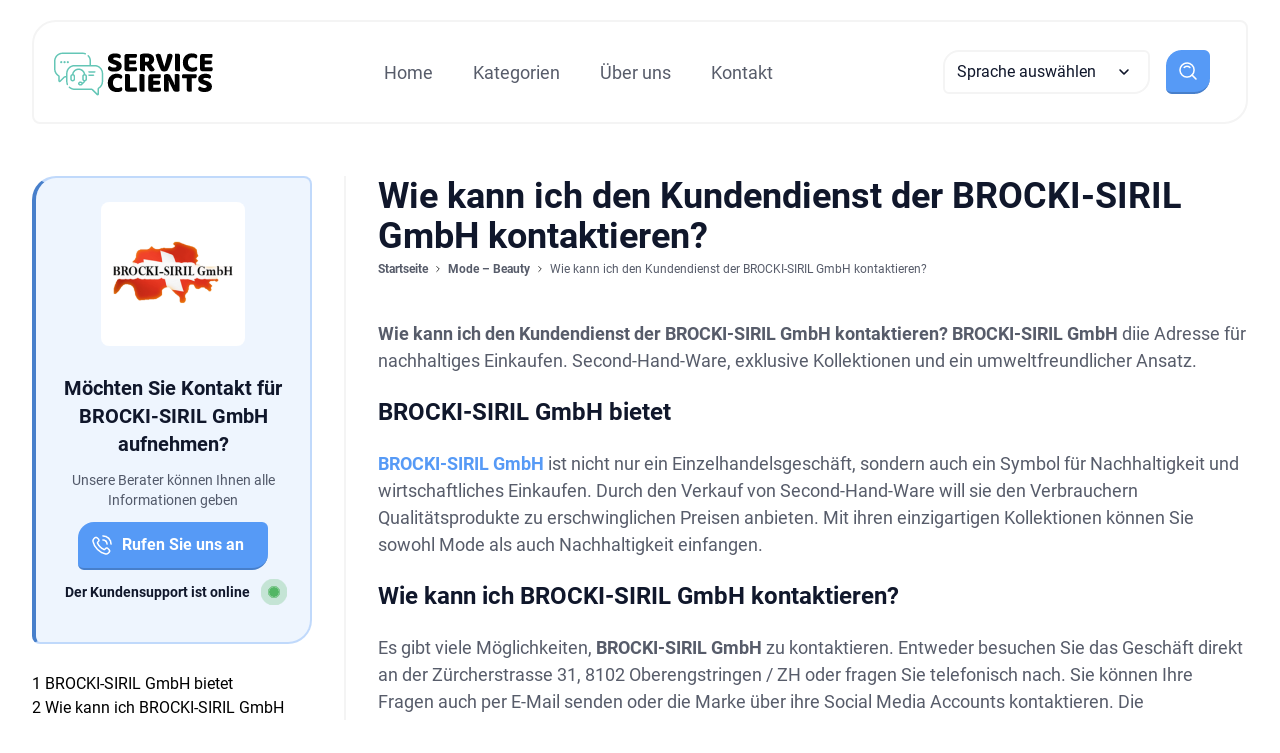

--- FILE ---
content_type: text/html; charset=UTF-8
request_url: https://serviceclients.net/company/kundendienst-der-brocki-siril-gmbh/
body_size: 66096
content:
<html lang="de-CH" prefix="og: https://ogp.me/ns#" class="no-js no-sv">
<head>
    <meta charset="UTF-8">
    <meta http-equiv="X-UA-Compatible" content="IE=edge">
    <meta name="viewport" content="width=device-width, initial-scale=1.0">

    <meta name="theme-color" content="" media="(prefers-color-scheme: light)" />
    <meta name="theme-color" content="" media="(prefers-color-scheme: dark)" />

    <title>Kundendienst der BROCKI-SIRIL GmbH Kontakt - ServiceClients</title>

    
    <!-- Favicon -->
    <link href="https://serviceclients.net/wp-content/themes/pendigital/assets/images/favicon.png" rel="icon" type="image/png" />

    <meta name="google-site-verification" content="5tuLL4Vc9Et4oBy4AHVQrL3h_QpLvLAim6_S2KSCRAE" />

<!-- Google tag (gtag.js) -->
<script async src="https://www.googletagmanager.com/gtag/js?id=G-RVV4H8Q937"></script>
<script>
  window.dataLayer = window.dataLayer || [];
  function gtag(){dataLayer.push(arguments);}
  gtag('js', new Date());

  gtag('config', 'G-RVV4H8Q937');
</script>

<!-- Google Tag Manager -->
<script>(function(w,d,s,l,i){w[l]=w[l]||[];w[l].push({'gtm.start':
new Date().getTime(),event:'gtm.js'});var f=d.getElementsByTagName(s)[0],
j=d.createElement(s),dl=l!='dataLayer'?'&l='+l:'';j.async=true;j.src=
'https://www.googletagmanager.com/gtm.js?id='+i+dl;f.parentNode.insertBefore(j,f);
})(window,document,'script','dataLayer','GTM-TKS6VZFS');</script>
<!-- End Google Tag Manager -->
    	<style>img:is([sizes="auto" i], [sizes^="auto," i]) { contain-intrinsic-size: 3000px 1500px }</style>
	
<!-- Suchmaschinen-Optimierung durch Rank Math PRO - https://rankmath.com/ -->
<meta name="description" content="Wie kann ich den Kundendienst der BROCKI-SIRIL GmbH kontaktieren? BROCKI-SIRIL GmbH diie Adresse für nachhaltiges Einkaufen. Second-Hand-Ware, exklusive"/>
<meta name="robots" content="index, follow, max-snippet:-1, max-video-preview:-1, max-image-preview:large"/>
<link rel="canonical" href="https://serviceclients.net/company/kundendienst-der-brocki-siril-gmbh/" />
<meta property="og:locale" content="de_DE" />
<meta property="og:type" content="article" />
<meta property="og:title" content="Kundendienst der BROCKI-SIRIL GmbH Kontakt - ServiceClients" />
<meta property="og:description" content="Wie kann ich den Kundendienst der BROCKI-SIRIL GmbH kontaktieren? BROCKI-SIRIL GmbH diie Adresse für nachhaltiges Einkaufen. Second-Hand-Ware, exklusive" />
<meta property="og:url" content="https://serviceclients.net/company/kundendienst-der-brocki-siril-gmbh/" />
<meta property="og:site_name" content="Service Clients" />
<meta property="og:updated_time" content="2023-11-22T10:09:32+00:00" />
<meta property="og:image" content="https://serviceclients.net/wp-content/uploads/2023/11/Kundendienst-der-BROCKI-SIRIL-GmbH.png" />
<meta property="og:image:secure_url" content="https://serviceclients.net/wp-content/uploads/2023/11/Kundendienst-der-BROCKI-SIRIL-GmbH.png" />
<meta property="og:image:width" content="512" />
<meta property="og:image:height" content="512" />
<meta property="og:image:alt" content="Kundendienst der BROCKI-SIRIL GmbH" />
<meta property="og:image:type" content="image/png" />
<meta name="twitter:card" content="summary_large_image" />
<meta name="twitter:title" content="Kundendienst der BROCKI-SIRIL GmbH Kontakt - ServiceClients" />
<meta name="twitter:description" content="Wie kann ich den Kundendienst der BROCKI-SIRIL GmbH kontaktieren? BROCKI-SIRIL GmbH diie Adresse für nachhaltiges Einkaufen. Second-Hand-Ware, exklusive" />
<meta name="twitter:image" content="https://serviceclients.net/wp-content/uploads/2023/11/Kundendienst-der-BROCKI-SIRIL-GmbH.png" />
<!-- /Rank Math WordPress SEO Plugin -->

<link rel="alternate" type="application/rss+xml" title="ServiceClients &raquo; Wie kann ich den Kundendienst der BROCKI-SIRIL GmbH kontaktieren? Kommentar-Feed" href="https://serviceclients.net/company/kundendienst-der-brocki-siril-gmbh/feed/" />
<script type="text/javascript">
/* <![CDATA[ */
window._wpemojiSettings = {"baseUrl":"https:\/\/s.w.org\/images\/core\/emoji\/15.1.0\/72x72\/","ext":".png","svgUrl":"https:\/\/s.w.org\/images\/core\/emoji\/15.1.0\/svg\/","svgExt":".svg","source":{"concatemoji":"https:\/\/serviceclients.net\/wp-includes\/js\/wp-emoji-release.min.js?ver=6.8.1"}};
/*! This file is auto-generated */
!function(i,n){var o,s,e;function c(e){try{var t={supportTests:e,timestamp:(new Date).valueOf()};sessionStorage.setItem(o,JSON.stringify(t))}catch(e){}}function p(e,t,n){e.clearRect(0,0,e.canvas.width,e.canvas.height),e.fillText(t,0,0);var t=new Uint32Array(e.getImageData(0,0,e.canvas.width,e.canvas.height).data),r=(e.clearRect(0,0,e.canvas.width,e.canvas.height),e.fillText(n,0,0),new Uint32Array(e.getImageData(0,0,e.canvas.width,e.canvas.height).data));return t.every(function(e,t){return e===r[t]})}function u(e,t,n){switch(t){case"flag":return n(e,"\ud83c\udff3\ufe0f\u200d\u26a7\ufe0f","\ud83c\udff3\ufe0f\u200b\u26a7\ufe0f")?!1:!n(e,"\ud83c\uddfa\ud83c\uddf3","\ud83c\uddfa\u200b\ud83c\uddf3")&&!n(e,"\ud83c\udff4\udb40\udc67\udb40\udc62\udb40\udc65\udb40\udc6e\udb40\udc67\udb40\udc7f","\ud83c\udff4\u200b\udb40\udc67\u200b\udb40\udc62\u200b\udb40\udc65\u200b\udb40\udc6e\u200b\udb40\udc67\u200b\udb40\udc7f");case"emoji":return!n(e,"\ud83d\udc26\u200d\ud83d\udd25","\ud83d\udc26\u200b\ud83d\udd25")}return!1}function f(e,t,n){var r="undefined"!=typeof WorkerGlobalScope&&self instanceof WorkerGlobalScope?new OffscreenCanvas(300,150):i.createElement("canvas"),a=r.getContext("2d",{willReadFrequently:!0}),o=(a.textBaseline="top",a.font="600 32px Arial",{});return e.forEach(function(e){o[e]=t(a,e,n)}),o}function t(e){var t=i.createElement("script");t.src=e,t.defer=!0,i.head.appendChild(t)}"undefined"!=typeof Promise&&(o="wpEmojiSettingsSupports",s=["flag","emoji"],n.supports={everything:!0,everythingExceptFlag:!0},e=new Promise(function(e){i.addEventListener("DOMContentLoaded",e,{once:!0})}),new Promise(function(t){var n=function(){try{var e=JSON.parse(sessionStorage.getItem(o));if("object"==typeof e&&"number"==typeof e.timestamp&&(new Date).valueOf()<e.timestamp+604800&&"object"==typeof e.supportTests)return e.supportTests}catch(e){}return null}();if(!n){if("undefined"!=typeof Worker&&"undefined"!=typeof OffscreenCanvas&&"undefined"!=typeof URL&&URL.createObjectURL&&"undefined"!=typeof Blob)try{var e="postMessage("+f.toString()+"("+[JSON.stringify(s),u.toString(),p.toString()].join(",")+"));",r=new Blob([e],{type:"text/javascript"}),a=new Worker(URL.createObjectURL(r),{name:"wpTestEmojiSupports"});return void(a.onmessage=function(e){c(n=e.data),a.terminate(),t(n)})}catch(e){}c(n=f(s,u,p))}t(n)}).then(function(e){for(var t in e)n.supports[t]=e[t],n.supports.everything=n.supports.everything&&n.supports[t],"flag"!==t&&(n.supports.everythingExceptFlag=n.supports.everythingExceptFlag&&n.supports[t]);n.supports.everythingExceptFlag=n.supports.everythingExceptFlag&&!n.supports.flag,n.DOMReady=!1,n.readyCallback=function(){n.DOMReady=!0}}).then(function(){return e}).then(function(){var e;n.supports.everything||(n.readyCallback(),(e=n.source||{}).concatemoji?t(e.concatemoji):e.wpemoji&&e.twemoji&&(t(e.twemoji),t(e.wpemoji)))}))}((window,document),window._wpemojiSettings);
/* ]]> */
</script>
<style id='wp-emoji-styles-inline-css' type='text/css'>

	img.wp-smiley, img.emoji {
		display: inline !important;
		border: none !important;
		box-shadow: none !important;
		height: 1em !important;
		width: 1em !important;
		margin: 0 0.07em !important;
		vertical-align: -0.1em !important;
		background: none !important;
		padding: 0 !important;
	}
</style>
<style id='classic-theme-styles-inline-css' type='text/css'>
/*! This file is auto-generated */
.wp-block-button__link{color:#fff;background-color:#32373c;border-radius:9999px;box-shadow:none;text-decoration:none;padding:calc(.667em + 2px) calc(1.333em + 2px);font-size:1.125em}.wp-block-file__button{background:#32373c;color:#fff;text-decoration:none}
</style>
<style id='rank-math-toc-block-style-inline-css' type='text/css'>
.wp-block-rank-math-toc-block nav ol{counter-reset:item}.wp-block-rank-math-toc-block nav ol li{display:block}.wp-block-rank-math-toc-block nav ol li:before{content:counters(item, ".") " ";counter-increment:item}

</style>
<style id='global-styles-inline-css' type='text/css'>
:root{--wp--preset--aspect-ratio--square: 1;--wp--preset--aspect-ratio--4-3: 4/3;--wp--preset--aspect-ratio--3-4: 3/4;--wp--preset--aspect-ratio--3-2: 3/2;--wp--preset--aspect-ratio--2-3: 2/3;--wp--preset--aspect-ratio--16-9: 16/9;--wp--preset--aspect-ratio--9-16: 9/16;--wp--preset--color--black: #000000;--wp--preset--color--cyan-bluish-gray: #abb8c3;--wp--preset--color--white: #ffffff;--wp--preset--color--pale-pink: #f78da7;--wp--preset--color--vivid-red: #cf2e2e;--wp--preset--color--luminous-vivid-orange: #ff6900;--wp--preset--color--luminous-vivid-amber: #fcb900;--wp--preset--color--light-green-cyan: #7bdcb5;--wp--preset--color--vivid-green-cyan: #00d084;--wp--preset--color--pale-cyan-blue: #8ed1fc;--wp--preset--color--vivid-cyan-blue: #0693e3;--wp--preset--color--vivid-purple: #9b51e0;--wp--preset--gradient--vivid-cyan-blue-to-vivid-purple: linear-gradient(135deg,rgba(6,147,227,1) 0%,rgb(155,81,224) 100%);--wp--preset--gradient--light-green-cyan-to-vivid-green-cyan: linear-gradient(135deg,rgb(122,220,180) 0%,rgb(0,208,130) 100%);--wp--preset--gradient--luminous-vivid-amber-to-luminous-vivid-orange: linear-gradient(135deg,rgba(252,185,0,1) 0%,rgba(255,105,0,1) 100%);--wp--preset--gradient--luminous-vivid-orange-to-vivid-red: linear-gradient(135deg,rgba(255,105,0,1) 0%,rgb(207,46,46) 100%);--wp--preset--gradient--very-light-gray-to-cyan-bluish-gray: linear-gradient(135deg,rgb(238,238,238) 0%,rgb(169,184,195) 100%);--wp--preset--gradient--cool-to-warm-spectrum: linear-gradient(135deg,rgb(74,234,220) 0%,rgb(151,120,209) 20%,rgb(207,42,186) 40%,rgb(238,44,130) 60%,rgb(251,105,98) 80%,rgb(254,248,76) 100%);--wp--preset--gradient--blush-light-purple: linear-gradient(135deg,rgb(255,206,236) 0%,rgb(152,150,240) 100%);--wp--preset--gradient--blush-bordeaux: linear-gradient(135deg,rgb(254,205,165) 0%,rgb(254,45,45) 50%,rgb(107,0,62) 100%);--wp--preset--gradient--luminous-dusk: linear-gradient(135deg,rgb(255,203,112) 0%,rgb(199,81,192) 50%,rgb(65,88,208) 100%);--wp--preset--gradient--pale-ocean: linear-gradient(135deg,rgb(255,245,203) 0%,rgb(182,227,212) 50%,rgb(51,167,181) 100%);--wp--preset--gradient--electric-grass: linear-gradient(135deg,rgb(202,248,128) 0%,rgb(113,206,126) 100%);--wp--preset--gradient--midnight: linear-gradient(135deg,rgb(2,3,129) 0%,rgb(40,116,252) 100%);--wp--preset--font-size--small: 13px;--wp--preset--font-size--medium: 20px;--wp--preset--font-size--large: 36px;--wp--preset--font-size--x-large: 42px;--wp--preset--spacing--20: 0.44rem;--wp--preset--spacing--30: 0.67rem;--wp--preset--spacing--40: 1rem;--wp--preset--spacing--50: 1.5rem;--wp--preset--spacing--60: 2.25rem;--wp--preset--spacing--70: 3.38rem;--wp--preset--spacing--80: 5.06rem;--wp--preset--shadow--natural: 6px 6px 9px rgba(0, 0, 0, 0.2);--wp--preset--shadow--deep: 12px 12px 50px rgba(0, 0, 0, 0.4);--wp--preset--shadow--sharp: 6px 6px 0px rgba(0, 0, 0, 0.2);--wp--preset--shadow--outlined: 6px 6px 0px -3px rgba(255, 255, 255, 1), 6px 6px rgba(0, 0, 0, 1);--wp--preset--shadow--crisp: 6px 6px 0px rgba(0, 0, 0, 1);}:where(.is-layout-flex){gap: 0.5em;}:where(.is-layout-grid){gap: 0.5em;}body .is-layout-flex{display: flex;}.is-layout-flex{flex-wrap: wrap;align-items: center;}.is-layout-flex > :is(*, div){margin: 0;}body .is-layout-grid{display: grid;}.is-layout-grid > :is(*, div){margin: 0;}:where(.wp-block-columns.is-layout-flex){gap: 2em;}:where(.wp-block-columns.is-layout-grid){gap: 2em;}:where(.wp-block-post-template.is-layout-flex){gap: 1.25em;}:where(.wp-block-post-template.is-layout-grid){gap: 1.25em;}.has-black-color{color: var(--wp--preset--color--black) !important;}.has-cyan-bluish-gray-color{color: var(--wp--preset--color--cyan-bluish-gray) !important;}.has-white-color{color: var(--wp--preset--color--white) !important;}.has-pale-pink-color{color: var(--wp--preset--color--pale-pink) !important;}.has-vivid-red-color{color: var(--wp--preset--color--vivid-red) !important;}.has-luminous-vivid-orange-color{color: var(--wp--preset--color--luminous-vivid-orange) !important;}.has-luminous-vivid-amber-color{color: var(--wp--preset--color--luminous-vivid-amber) !important;}.has-light-green-cyan-color{color: var(--wp--preset--color--light-green-cyan) !important;}.has-vivid-green-cyan-color{color: var(--wp--preset--color--vivid-green-cyan) !important;}.has-pale-cyan-blue-color{color: var(--wp--preset--color--pale-cyan-blue) !important;}.has-vivid-cyan-blue-color{color: var(--wp--preset--color--vivid-cyan-blue) !important;}.has-vivid-purple-color{color: var(--wp--preset--color--vivid-purple) !important;}.has-black-background-color{background-color: var(--wp--preset--color--black) !important;}.has-cyan-bluish-gray-background-color{background-color: var(--wp--preset--color--cyan-bluish-gray) !important;}.has-white-background-color{background-color: var(--wp--preset--color--white) !important;}.has-pale-pink-background-color{background-color: var(--wp--preset--color--pale-pink) !important;}.has-vivid-red-background-color{background-color: var(--wp--preset--color--vivid-red) !important;}.has-luminous-vivid-orange-background-color{background-color: var(--wp--preset--color--luminous-vivid-orange) !important;}.has-luminous-vivid-amber-background-color{background-color: var(--wp--preset--color--luminous-vivid-amber) !important;}.has-light-green-cyan-background-color{background-color: var(--wp--preset--color--light-green-cyan) !important;}.has-vivid-green-cyan-background-color{background-color: var(--wp--preset--color--vivid-green-cyan) !important;}.has-pale-cyan-blue-background-color{background-color: var(--wp--preset--color--pale-cyan-blue) !important;}.has-vivid-cyan-blue-background-color{background-color: var(--wp--preset--color--vivid-cyan-blue) !important;}.has-vivid-purple-background-color{background-color: var(--wp--preset--color--vivid-purple) !important;}.has-black-border-color{border-color: var(--wp--preset--color--black) !important;}.has-cyan-bluish-gray-border-color{border-color: var(--wp--preset--color--cyan-bluish-gray) !important;}.has-white-border-color{border-color: var(--wp--preset--color--white) !important;}.has-pale-pink-border-color{border-color: var(--wp--preset--color--pale-pink) !important;}.has-vivid-red-border-color{border-color: var(--wp--preset--color--vivid-red) !important;}.has-luminous-vivid-orange-border-color{border-color: var(--wp--preset--color--luminous-vivid-orange) !important;}.has-luminous-vivid-amber-border-color{border-color: var(--wp--preset--color--luminous-vivid-amber) !important;}.has-light-green-cyan-border-color{border-color: var(--wp--preset--color--light-green-cyan) !important;}.has-vivid-green-cyan-border-color{border-color: var(--wp--preset--color--vivid-green-cyan) !important;}.has-pale-cyan-blue-border-color{border-color: var(--wp--preset--color--pale-cyan-blue) !important;}.has-vivid-cyan-blue-border-color{border-color: var(--wp--preset--color--vivid-cyan-blue) !important;}.has-vivid-purple-border-color{border-color: var(--wp--preset--color--vivid-purple) !important;}.has-vivid-cyan-blue-to-vivid-purple-gradient-background{background: var(--wp--preset--gradient--vivid-cyan-blue-to-vivid-purple) !important;}.has-light-green-cyan-to-vivid-green-cyan-gradient-background{background: var(--wp--preset--gradient--light-green-cyan-to-vivid-green-cyan) !important;}.has-luminous-vivid-amber-to-luminous-vivid-orange-gradient-background{background: var(--wp--preset--gradient--luminous-vivid-amber-to-luminous-vivid-orange) !important;}.has-luminous-vivid-orange-to-vivid-red-gradient-background{background: var(--wp--preset--gradient--luminous-vivid-orange-to-vivid-red) !important;}.has-very-light-gray-to-cyan-bluish-gray-gradient-background{background: var(--wp--preset--gradient--very-light-gray-to-cyan-bluish-gray) !important;}.has-cool-to-warm-spectrum-gradient-background{background: var(--wp--preset--gradient--cool-to-warm-spectrum) !important;}.has-blush-light-purple-gradient-background{background: var(--wp--preset--gradient--blush-light-purple) !important;}.has-blush-bordeaux-gradient-background{background: var(--wp--preset--gradient--blush-bordeaux) !important;}.has-luminous-dusk-gradient-background{background: var(--wp--preset--gradient--luminous-dusk) !important;}.has-pale-ocean-gradient-background{background: var(--wp--preset--gradient--pale-ocean) !important;}.has-electric-grass-gradient-background{background: var(--wp--preset--gradient--electric-grass) !important;}.has-midnight-gradient-background{background: var(--wp--preset--gradient--midnight) !important;}.has-small-font-size{font-size: var(--wp--preset--font-size--small) !important;}.has-medium-font-size{font-size: var(--wp--preset--font-size--medium) !important;}.has-large-font-size{font-size: var(--wp--preset--font-size--large) !important;}.has-x-large-font-size{font-size: var(--wp--preset--font-size--x-large) !important;}
:where(.wp-block-post-template.is-layout-flex){gap: 1.25em;}:where(.wp-block-post-template.is-layout-grid){gap: 1.25em;}
:where(.wp-block-columns.is-layout-flex){gap: 2em;}:where(.wp-block-columns.is-layout-grid){gap: 2em;}
:root :where(.wp-block-pullquote){font-size: 1.5em;line-height: 1.6;}
</style>
<link rel='stylesheet' id='pd-app-css' href='https://serviceclients.net/wp-content/themes/pendigital/assets/styles/css/app.css?ver=1.5.5' type='text/css' media='all' />
<link rel='stylesheet' id='pd-core-css' href='https://serviceclients.net/wp-content/themes/pendigital/assets/styles/css/core.css?ver=1.5.5' type='text/css' media='all' />
<link rel='stylesheet' id='pd-responsive-css' href='https://serviceclients.net/wp-content/themes/pendigital/assets/styles/css/responsive.css?ver=1.5.5' type='text/css' media='all' />
<link rel="https://api.w.org/" href="https://serviceclients.net/wp-json/" /><link rel="EditURI" type="application/rsd+xml" title="RSD" href="https://serviceclients.net/xmlrpc.php?rsd" />
<meta name="generator" content="WordPress 6.8.1" />
<link rel='shortlink' href='https://serviceclients.net/?p=167' />
<link rel="alternate" title="oEmbed (JSON)" type="application/json+oembed" href="https://serviceclients.net/wp-json/oembed/1.0/embed?url=https%3A%2F%2Fserviceclients.net%2Fcompany%2Fkundendienst-der-brocki-siril-gmbh%2F" />
<link rel="alternate" title="oEmbed (XML)" type="text/xml+oembed" href="https://serviceclients.net/wp-json/oembed/1.0/embed?url=https%3A%2F%2Fserviceclients.net%2Fcompany%2Fkundendienst-der-brocki-siril-gmbh%2F&#038;format=xml" />

<!-- This webpage contains hreflang tags by the HREFLANG Tags for WordPress plugin 1.9.13 - https://www.hreflangtags.com/downloads/hreflang-tags-pro-plugin-wordpress/ -->
<link rel="alternate" href="https://serviceclients.net/fr-CH/entreprise/service-clientele-de-brocki-siril-gmbh/" hreflang="fr-CH" />
<link rel="alternate" href="https://serviceclients.net/company/kundendienst-der-brocki-siril-gmbh/" hreflang="de-CH" />
<!-- / HREFLANG Tags for WordPress plugin. -->
		<style type="text/css" id="wp-custom-css">
			.w-24 {
    width: 10rem;
}		</style>
		
    
</head>

<body data-rsssl=1 class="wp-singular wpbdp_listing-template-default single single-wpbdp_listing postid-167 wp-theme-pendigital h-full min-h-full font-roboto leading-normal flex flex-col">

    <!-- SVG -->
    <svg width="0" height="0">

	<symbol id="logo" xmlns="http://www.w3.org/2000/svg" viewBox="0 0 1624 630">
		<g fill="none">
			<g fill="currentColor" transform="translate(0 85)">
				<path d="M422.8,128.9 L385.6,128.9 L385.6,89.2 C385.6,66.5 377,44.8 361.5,28.2 C358.6,25.1 353.8,25 350.7,27.8 C347.6,30.7 347.5,35.5 350.3,38.6 C363.2,52.3 370.3,70.3 370.3,89.1 L370.3,128.8 L214.6,128.8 C165.4,128.8 125.4,168.8 125.4,218 L125.4,245.4 L113.4,245.4 C108.6,245.4 104.2,247.3 100.8,250.6 L60.2,291.2 L60.2,250.4 C60.2,244.1 56.9,238.3 51.5,235.1 C29.2,221.8 15.3,197.5 15.3,171.5 L15.3,89.2 C15.3,48.4 48.5,15.3 89.2,15.3 L296.3,15.3 C305.9,15.3 315.1,17.1 323.9,20.6 C327.8,22.2 332.3,20.3 333.9,16.4 C335.5,12.5 333.6,8 329.7,6.4 C319.1,2.1 307.9,0 296.4,0 L89.2,0 C40,0 0,40.1 0,89.2 L0,171.5 C0,202.8 16.7,232.2 43.7,248.2 C44.5,248.7 45,249.5 45,250.4 L45,294.9 C45,300.5 48.3,305.5 53.5,307.6 C56.9,309.3 64,309 68.5,304.6 L111.7,261.4 C112.2,260.9 112.8,260.7 113.5,260.7 L125.5,260.7 L125.5,300.4 C125.5,312.4 127.9,324.1 132.5,335.1 C134.1,339 138.6,340.8 142.5,339.2 C146.4,337.6 148.2,333.1 146.6,329.2 C142.7,320.1 140.8,310.4 140.8,300.4 L140.8,218.1 C140.8,177.3 174,144.2 214.7,144.2 L422.8,144.2 C463.6,144.2 496.7,177.4 496.7,218.1 L496.7,300.4 C496.7,326.4 483.4,350.1 461.1,363.6 C455.8,366.8 452.6,372.6 452.6,378.8 L452.6,428.7 L403.5,379.6 C400.1,376.2 395.6,374.4 390.9,374.4 L214.6,374.4 C196,374.4 178.3,367.5 164.6,355 C161.5,352.1 156.7,352.4 153.8,355.5 C150.9,358.6 151.2,363.5 154.3,366.3 C170.8,381.4 192.2,389.8 214.6,389.8 L390.8,389.8 C391.5,389.8 392.1,390.1 392.6,390.5 L444.3,442.2 C448.3,445.3 452.2,447.6 459.3,445.2 C464.5,443.1 467.8,438.1 467.8,432.5 L467.8,378.9 C467.8,378 468.2,377.2 469,376.8 C495.9,360.5 512,331.9 512,300.5 L512,218.1 C512,168.9 472,128.9 422.8,128.9 L422.8,128.9 Z"/><path d="M297.1 311.3C292.6 305 284.4 300.7 275.1 300.7 261 300.7 249.5 310.5 249.5 322.5 249.5 334.5 261 344.3 275.1 344.3 287.5 344.3 297.9 336.8 300.2 326.8 311.5 322 320.4 312.6 324.2 300.6 335.4 298.1 343.7 288.1 343.7 276.1L343.7 248.5C343.7 237 335.9 227.3 325.3 224.3 322.8 208.9 315.3 194.8 303.7 184.2 290.8 172.3 274 165.8 256.5 165.8 221.9 165.8 193.1 190.7 187.6 224.3 177 227.3 169.2 237 169.2 248.5L169.2 276.1C169.2 289.9 180.5 301.2 194.3 301.2 208.1 301.2 219.4 289.9 219.4 276.1L219.4 248.5C219.4 237.7 212.6 228.5 203 224.9 208 199.6 230.1 181 256.5 181 282.5 181 304.9 199.9 309.9 224.9 300.3 228.4 293.5 237.7 293.5 248.5L293.5 276.1C293.5 286.3 299.6 295.1 308.4 299 306.1 304.2 302.1 308.5 297.1 311.3L297.1 311.3ZM275.2 328.9C269.1 328.9 264.9 325.5 264.9 322.4 264.9 319.3 269.1 315.9 275.2 315.9 281.3 315.9 285.5 319.3 285.5 322.4 285.5 325.5 281.2 328.9 275.2 328.9ZM204.3 276.1C204.3 281.5 199.9 285.9 194.5 285.9 189.1 285.9 184.7 281.5 184.7 276.1L184.7 248.5C184.7 243.1 189.1 238.7 194.5 238.7 199.9 238.7 204.3 243.1 204.3 248.5L204.3 276.1ZM308.9 248.5C308.9 243.1 313.3 238.7 318.7 238.7 324.1 238.7 328.5 243.1 328.5 248.5L328.5 276.1C328.5 281.5 324.1 285.9 318.7 285.9 313.3 285.9 308.9 281.5 308.9 276.1L308.9 248.5ZM363.7 209.1 424.6 209.1C428.8 209.1 432.2 205.7 432.2 201.5 432.2 197.3 428.8 193.9 424.6 193.9L363.7 193.9C359.5 193.9 356.1 197.3 356.1 201.5 356.1 205.7 359.5 209.1 363.7 209.1ZM363.7 243.4 410.7 243.4C414.9 243.4 418.3 240 418.3 235.8 418.3 231.6 414.9 228.2 410.7 228.2L363.7 228.2C359.5 228.2 356.1 231.6 356.1 235.8 356.1 240 359.5 243.4 363.7 243.4Z"/>
				<circle cx="75.2" cy="100.1" r="11.4"/>
				<circle cx="109.8" cy="100.1" r="11.4"/>
				<circle cx="144.1" cy="100.1" r="11.4"/>
			</g>
			<path fill="#000" d="M124.26 134.805C121.98 136.705 119.035 138.225 115.425 139.365 111.815 140.505 107.73 141.075 103.17 141.075 97.09 141.075 92.0075 140.315 87.9225 138.795 83.8375 137.275 81.13 134.615 79.8 130.815 73.72 113.145 68.5425 98.4675 64.2675 86.7825 59.9925 75.0975 56.62 64.98 54.15 56.43L53.01 56.43C52.44 68.21 51.965 78.9925 51.585 88.7775 51.205 98.5625 50.8725 108.11 50.5875 117.42 50.3025 126.73 49.97 136.135 49.59 145.635 49.21 155.135 48.735 165.585 48.165 176.985 46.075 177.745 43.2725 178.4575 39.7575 179.1225 36.2425 179.7875 32.585 180.12 28.785 180.12 21.375 180.12 15.58 178.8375 11.4 176.2725 7.22 173.7075 5.13 169.29 5.13 163.02 5.13 159.41 5.2725 154.4225 5.5575 148.0575 5.8425 141.6925 6.2225 134.3775 6.6975 126.1125 7.1725 117.8475 7.7425 108.965 8.4075 99.465 9.0725 89.965 9.7375 80.3225 10.4025 70.5375 11.0675 60.7525 11.685 51.0625 12.255 41.4675 12.825 31.8725 13.395 22.99 13.965 14.82 15.485 12.73 18.5725 10.4025 23.2275 7.8375 27.8825 5.2725 34.39 3.99 42.75 3.99 51.68 3.99 58.71 5.415 63.84 8.265 68.97 11.115 72.865 15.77 75.525 22.23 77.615 27.36 79.8 33.1075 82.08 39.4725 84.36 45.8375 86.64 52.345 88.92 58.995 91.2 65.645 93.4325 72.2475 95.6175 78.8025 97.8025 85.3575 99.845 91.39 101.745 96.9L103.17 96.9C108.49 80.18 113.81 63.9825 119.13 48.3075 124.45 32.6325 129.105 19.475 133.095 8.835 135.755 7.505 139.1275 6.365 143.2125 5.415 147.2975 4.465 151.81 3.99 156.75 3.99 165.3 3.99 172.14 5.225 177.27 7.695 182.4 10.165 185.44 13.775 186.39 18.525 187.15 22.325 188.005 28.12 188.955 35.91 189.905 43.7 190.855 52.63 191.805 62.7 192.755 72.77 193.705 83.3625 194.655 94.4775 195.605 105.5925 196.46 116.3275 197.22 126.6825 197.98 137.0375 198.645 146.49 199.215 155.04 199.785 163.59 200.165 170.24 200.355 174.99 197.505 176.7 194.465 177.9825 191.235 178.8375 188.005 179.6925 183.92 180.12 178.98 180.12 172.71 180.12 167.3425 178.98 162.8775 176.7 158.4125 174.42 155.99 169.955 155.61 163.305 154.28 141.265 153.3775 121.0775 152.9025 102.7425 152.4275 84.4075 151.905 69.35 151.335 57.57L149.91 57.57C147.63 65.55 144.3525 75.62 140.0775 87.78 135.8025 99.94 130.53 115.615 124.26 134.805ZM402.42 91.2C402.42 106.02 400.1875 119.13 395.7225 130.53 391.2575 141.93 385.035 151.4775 377.055 159.1725 369.075 166.8675 359.67 172.71 348.84 176.7 338.01 180.69 326.23 182.685 313.5 182.685 300.77 182.685 288.99 180.69 278.16 176.7 267.33 172.71 257.9725 166.8675 250.0875 159.1725 242.2025 151.4775 236.0275 141.93 231.5625 130.53 227.0975 119.13 224.865 106.02 224.865 91.2 224.865 76.38 227.145 63.3175 231.705 52.0125 236.265 40.7075 242.535 31.2075 250.515 23.5125 258.495 15.8175 267.8525 9.975 278.5875 5.985 289.3225 1.995 300.96 0 313.5 0 326.04 0 337.725 1.995 348.555 5.985 359.385 9.975 368.79 15.8175 376.77 23.5125 384.75 31.2075 391.02 40.7075 395.58 52.0125 400.14 63.3175 402.42 76.38 402.42 91.2ZM356.25 91.2C356.25 72.96 352.4025 59.2325 344.7075 50.0175 337.0125 40.8025 326.61 36.195 313.5 36.195 300.58 36.195 290.225 40.8025 282.435 50.0175 274.645 59.2325 270.75 72.96 270.75 91.2 270.75 109.63 274.5975 123.4525 282.2925 132.6675 289.9875 141.8825 300.39 146.49 313.5 146.49 326.61 146.49 337.0125 141.8825 344.7075 132.6675 352.4025 123.4525 356.25 109.63 356.25 91.2ZM585.96 172.425C583.3 174.705 579.69 176.5575 575.13 177.9825 570.57 179.4075 565.155 180.12 558.885 180.12 552.425 180.12 546.345 179.075 540.645 176.985 534.945 174.895 530.195 170.145 526.395 162.735L493.335 98.895C490.105 92.815 487.1125 86.735 484.3575 80.655 481.6025 74.575 478.895 68.21 476.235 61.56L474.24 62.13C475.19 73.53 475.76 84.4075 475.95 94.7625 476.14 105.1175 476.235 115.14 476.235 124.83L476.235 177.84C474.335 178.22 471.5325 178.6475 467.8275 179.1225 464.1225 179.5975 460.275 179.835 456.285 179.835 447.735 179.835 441.75 178.3625 438.33 175.4175 434.91 172.4725 433.2 167.2 433.2 159.6L433.2 12.825C435.48 9.595 439.1375 7.0775 444.1725 5.2725 449.2075 3.4675 454.575 2.565 460.275 2.565 466.925 2.565 473.0525 3.61 478.6575 5.7 484.2625 7.79 488.965 12.445 492.765 19.665L526.11 83.79C529.34 89.87 532.3325 95.95 535.0875 102.03 537.8425 108.11 540.55 114.475 543.21 121.125L544.35 120.84C543.4 108.11 542.8775 96.045 542.7825 84.645 542.6875 73.245 542.64 62.32 542.64 51.87L542.64 4.56C544.54 4.18 547.3425 3.705 551.0475 3.135 554.7525 2.565 558.695 2.28 562.875 2.28 571.425 2.28 577.41 3.7525 580.83 6.6975 584.25 9.6425 585.96 14.915 585.96 22.515L585.96 172.425ZM60.705 356.205C70.775 356.205 77.9475 354.4475 82.2225 350.9325 86.4975 347.4175 88.635 343.19 88.635 338.25 88.635 333.69 86.9725 330.0325 83.6475 327.2775 80.3225 324.5225 75.335 322.1 68.685 320.01L54.15 315.45C46.17 312.98 38.95 310.2725 32.49 307.3275 26.03 304.3825 20.52 300.8675 15.96 296.7825 11.4 292.6975 7.8375 287.8525 5.2725 282.2475 2.7075 276.6425 1.425 269.85 1.425 261.87 1.425 245.91 7.4575 233.275 19.5225 223.965 31.5875 214.655 48.355 210 69.825 210 77.995 210 85.5475 210.57 92.4825 211.71 99.4175 212.85 105.355 214.6075 110.295 216.9825 115.235 219.3575 119.13 222.255 121.98 225.675 124.83 229.095 126.255 233.085 126.255 237.645 126.255 242.015 125.1625 245.8625 122.9775 249.1875 120.7925 252.5125 118.275 255.315 115.425 257.595 111.055 254.555 105.26 251.99 98.04 249.9 90.82 247.81 82.935 246.765 74.385 246.765 65.265 246.765 58.52 248.19 54.15 251.04 49.78 253.89 47.595 257.5 47.595 261.87 47.595 265.67 49.02 268.5675 51.87 270.5625 54.72 272.5575 59.185 274.6 65.265 276.69L80.655 281.82C89.585 284.86 97.4225 288.1375 104.1675 291.6525 110.9125 295.1675 116.565 299.1575 121.125 303.6225 125.685 308.0875 129.105 313.2175 131.385 319.0125 133.665 324.8075 134.805 331.41 134.805 338.82 134.805 346.8 133.2375 354.0675 130.1025 360.6225 126.9675 367.1775 122.3125 372.83 116.1375 377.58 109.9625 382.33 102.3625 386.035 93.3375 388.695 84.3125 391.355 73.91 392.685 62.13 392.685 53.39 392.685 45.315 391.9725 37.905 390.5475 30.495 389.1225 24.0825 387.08 18.6675 384.42 13.2525 381.76 8.9775 378.4825 5.8425 374.5875 2.7075 370.6925 1.14 366.275 1.14 361.335 1.14 356.205 2.6125 351.93 5.5575 348.51 8.5025 345.09 11.78 342.335 15.39 340.245 20.52 344.425 26.9325 348.13 34.6275 351.36 42.3225 354.59 51.015 356.205 60.705 356.205ZM188.1 388.41C180.88 388.41 175.1325 386.2725 170.8575 381.9975 166.5825 377.7225 164.445 371.975 164.445 364.755L164.445 238.785C164.445 231.565 166.5825 225.8175 170.8575 221.5425 175.1325 217.2675 180.88 215.13 188.1 215.13L282.435 215.13C283.575 217.03 284.62 219.405 285.57 222.255 286.52 225.105 286.995 228.335 286.995 231.945 286.995 238.215 285.6175 242.87 282.8625 245.91 280.1075 248.95 276.26 250.47 271.32 250.47L208.05 250.47 208.05 282.39 274.17 282.39C275.31 284.29 276.355 286.665 277.305 289.515 278.255 292.365 278.73 295.595 278.73 299.205 278.73 305.475 277.4 310.0825 274.74 313.0275 272.08 315.9725 268.28 317.445 263.34 317.445L208.05 317.445 208.05 353.07 283.575 353.07C284.715 354.97 285.76 357.44 286.71 360.48 287.66 363.52 288.135 366.845 288.135 370.455 288.135 376.725 286.7575 381.285 284.0025 384.135 281.2475 386.985 277.495 388.41 272.745 388.41L188.1 388.41ZM457.71 270.705C457.71 281.725 454.8125 291.605 449.0175 300.345 443.2225 309.085 435.385 316.02 425.505 321.15 433.295 331.41 440.7525 341.0525 447.8775 350.0775 455.0025 359.1025 460.275 366.37 463.695 371.88 461.985 377.96 458.8025 382.5675 454.1475 385.7025 449.4925 388.8375 444.41 390.405 438.9 390.405 431.68 390.405 426.17 388.8375 422.37 385.7025 418.57 382.5675 414.96 378.245 411.54 372.735L384.18 330.27 364.515 330.27 364.515 387.555C362.425 388.125 359.48 388.6475 355.68 389.1225 351.88 389.5975 347.89 389.835 343.71 389.835 334.78 389.835 328.5575 388.315 325.0425 385.275 321.5275 382.235 319.77 376.725 319.77 368.745L319.77 230.52C319.77 226.72 320.7675 223.775 322.7625 221.685 324.7575 219.595 327.655 217.98 331.455 216.84 337.535 214.56 344.85 212.945 353.4 211.995 361.95 211.045 370.88 210.57 380.19 210.57 406.03 210.57 425.41 215.9375 438.33 226.6725 451.25 237.4075 457.71 252.085 457.71 270.705ZM381.615 295.785C390.735 295.785 398.145 293.7425 403.845 289.6575 409.545 285.5725 412.395 279.35 412.395 270.99 412.395 254.65 401.47 246.48 379.62 246.48 376.58 246.48 373.825 246.6225 371.355 246.9075 368.885 247.1925 366.415 247.525 363.945 247.905L363.945 295.785 381.615 295.785ZM585.675 382.71C583.205 384.8 579.4525 386.605 574.4175 388.125 569.3825 389.645 563.92 390.405 558.03 390.405 550.81 390.405 544.635 389.36 539.505 387.27 534.375 385.18 530.86 382.235 528.96 378.435 526.68 373.875 524.02 368.0325 520.98 360.9075 517.94 353.7825 514.7575 345.8975 511.4325 337.2525 508.1075 328.6075 504.64 319.345 501.03 309.465 497.42 299.585 493.9525 289.6575 490.6275 279.6825 487.3025 269.7075 484.1675 259.9225 481.2225 250.3275 478.2775 240.7325 475.76 231.85 473.67 223.68 476.14 221.4 479.6075 219.215 484.0725 217.125 488.5375 215.035 493.335 213.99 498.465 213.99 504.735 213.99 509.8175 215.3675 513.7125 218.1225 517.6075 220.8775 520.6 225.77 522.69 232.8 528.39 252.56 534.09 271.56 539.79 289.8 545.49 308.04 551.57 326.85 558.03 346.23L559.74 346.23C565.44 327.8 571.33 307.47 577.41 285.24 583.49 263.01 589.19 240.97 594.51 219.12 597.55 217.6 600.78 216.365 604.2 215.415 607.62 214.465 611.515 213.99 615.885 213.99 622.155 213.99 627.5225 215.415 631.9875 218.265 636.4525 221.115 638.685 225.77 638.685 232.23 638.685 236.22 637.6875 242.205 635.6925 250.185 633.6975 258.165 631.085 267.19 627.855 277.26 624.625 287.33 621.015 297.875 617.025 308.895 613.035 319.915 609.0925 330.365 605.1975 340.245 601.3025 350.125 597.5975 358.865 594.0825 366.465 590.5675 374.065 587.765 379.48 585.675 382.71ZM689.7 389.835C680.77 389.835 674.5475 388.315 671.0325 385.275 667.5175 382.235 665.76 376.725 665.76 368.745L665.76 214.56C667.85 214.18 670.8425 213.705 674.7375 213.135 678.6325 212.565 682.575 212.28 686.565 212.28 695.115 212.28 701.2425 213.705 704.9475 216.555 708.6525 219.405 710.505 225.01 710.505 233.37L710.505 387.555C708.415 388.125 705.47 388.6475 701.67 389.1225 697.87 389.5975 693.88 389.835 689.7 389.835ZM884.07 239.07C884.07 243.44 882.93 247.2875 880.65 250.6125 878.37 253.9375 875.71 256.55 872.67 258.45 867.73 255.22 862.3625 252.37 856.5675 249.9 850.7725 247.43 843.885 246.195 835.905 246.195 820.705 246.195 808.83 250.9925 800.28 260.5875 791.73 270.1825 787.455 283.815 787.455 301.485 787.455 319.725 791.9675 333.4525 800.9925 342.6675 810.0175 351.8825 822.415 356.49 838.185 356.49 846.355 356.49 853.3375 355.3975 859.1325 353.2125 864.9275 351.0275 870.295 348.415 875.235 345.375 878.085 347.655 880.4125 350.5525 882.2175 354.0675 884.0225 357.5825 884.925 361.525 884.925 365.895 884.925 369.695 883.9275 373.2575 881.9325 376.5825 879.9375 379.9075 876.47 382.71 871.53 384.99 867.73 386.89 862.6 388.6475 856.14 390.2625 849.68 391.8775 841.7 392.685 832.2 392.685 819.47 392.685 807.595 390.88 796.575 387.27 785.555 383.66 775.96 378.15 767.79 370.74 759.62 363.33 753.2075 353.8775 748.5525 342.3825 743.8975 330.8875 741.57 317.255 741.57 301.485 741.57 286.665 743.8975 273.555 748.5525 262.155 753.2075 250.755 759.525 241.2075 767.505 233.5125 775.485 225.8175 784.795 219.975 795.435 215.985 806.075 211.995 817.475 210 829.635 210 846.925 210 860.32 212.755 869.82 218.265 879.32 223.775 884.07 230.71 884.07 239.07ZM937.65 388.41C930.43 388.41 924.6825 386.2725 920.4075 381.9975 916.1325 377.7225 913.995 371.975 913.995 364.755L913.995 238.785C913.995 231.565 916.1325 225.8175 920.4075 221.5425 924.6825 217.2675 930.43 215.13 937.65 215.13L1031.985 215.13C1033.125 217.03 1034.17 219.405 1035.12 222.255 1036.07 225.105 1036.545 228.335 1036.545 231.945 1036.545 238.215 1035.1675 242.87 1032.4125 245.91 1029.6575 248.95 1025.81 250.47 1020.87 250.47L957.6 250.47 957.6 282.39 1023.72 282.39C1024.86 284.29 1025.905 286.665 1026.855 289.515 1027.805 292.365 1028.28 295.595 1028.28 299.205 1028.28 305.475 1026.95 310.0825 1024.29 313.0275 1021.63 315.9725 1017.83 317.445 1012.89 317.445L957.6 317.445 957.6 353.07 1033.125 353.07C1034.265 354.97 1035.31 357.44 1036.26 360.48 1037.21 363.52 1037.685 366.845 1037.685 370.455 1037.685 376.725 1036.3075 381.285 1033.5525 384.135 1030.7975 386.985 1027.045 388.41 1022.295 388.41L937.65 388.41ZM142.5 449.07C142.5 453.44 141.36 457.2875 139.08 460.6125 136.8 463.9375 134.14 466.55 131.1 468.45 126.16 465.22 120.7925 462.37 114.9975 459.9 109.2025 457.43 102.315 456.195 94.335 456.195 79.135 456.195 67.26 460.9925 58.71 470.5875 50.16 480.1825 45.885 493.815 45.885 511.485 45.885 529.725 50.3975 543.4525 59.4225 552.6675 68.4475 561.8825 80.845 566.49 96.615 566.49 104.785 566.49 111.7675 565.3975 117.5625 563.2125 123.3575 561.0275 128.725 558.415 133.665 555.375 136.515 557.655 138.8425 560.5525 140.6475 564.0675 142.4525 567.5825 143.355 571.525 143.355 575.895 143.355 579.695 142.3575 583.2575 140.3625 586.5825 138.3675 589.9075 134.9 592.71 129.96 594.99 126.16 596.89 121.03 598.6475 114.57 600.2625 108.11 601.8775 100.13 602.685 90.63 602.685 77.9 602.685 66.025 600.88 55.005 597.27 43.985 593.66 34.39 588.15 26.22 580.74 18.05 573.33 11.6375 563.8775 6.9825 552.3825 2.3275 540.8875-2.27373675e-13 527.255-2.27373675e-13 511.485-2.27373675e-13 496.665 2.3275 483.555 6.9825 472.155 11.6375 460.755 17.955 451.2075 25.935 443.5125 33.915 435.8175 43.225 429.975 53.865 425.985 64.505 421.995 75.905 420 88.065 420 105.355 420 118.75 422.755 128.25 428.265 137.75 433.775 142.5 440.71 142.5 449.07ZM196.08 598.41C188.86 598.41 183.1125 596.2725 178.8375 591.9975 174.5625 587.7225 172.425 581.975 172.425 574.755L172.425 424.56C174.515 424.18 177.5075 423.705 181.4025 423.135 185.2975 422.565 189.145 422.28 192.945 422.28 201.495 422.28 207.67 423.705 211.47 426.555 215.27 429.405 217.17 435.01 217.17 443.37L217.17 562.215 285.57 562.215C286.71 564.115 287.8025 566.585 288.8475 569.625 289.8925 572.665 290.415 575.99 290.415 579.6 290.415 585.87 289.0375 590.5725 286.2825 593.7075 283.5275 596.8425 279.775 598.41 275.025 598.41L196.08 598.41ZM342 599.835C333.07 599.835 326.8475 598.315 323.3325 595.275 319.8175 592.235 318.06 586.725 318.06 578.745L318.06 424.56C320.15 424.18 323.1425 423.705 327.0375 423.135 330.9325 422.565 334.875 422.28 338.865 422.28 347.415 422.28 353.5425 423.705 357.2475 426.555 360.9525 429.405 362.805 435.01 362.805 443.37L362.805 597.555C360.715 598.125 357.77 598.6475 353.97 599.1225 350.17 599.5975 346.18 599.835 342 599.835ZM426.36 598.41C419.14 598.41 413.3925 596.2725 409.1175 591.9975 404.8425 587.7225 402.705 581.975 402.705 574.755L402.705 448.785C402.705 441.565 404.8425 435.8175 409.1175 431.5425 413.3925 427.2675 419.14 425.13 426.36 425.13L520.695 425.13C521.835 427.03 522.88 429.405 523.83 432.255 524.78 435.105 525.255 438.335 525.255 441.945 525.255 448.215 523.8775 452.87 521.1225 455.91 518.3675 458.95 514.52 460.47 509.58 460.47L446.31 460.47 446.31 492.39 512.43 492.39C513.57 494.29 514.615 496.665 515.565 499.515 516.515 502.365 516.99 505.595 516.99 509.205 516.99 515.475 515.66 520.0825 513 523.0275 510.34 525.9725 506.54 527.445 501.6 527.445L446.31 527.445 446.31 563.07 521.835 563.07C522.975 564.97 524.02 567.44 524.97 570.48 525.92 573.52 526.395 576.845 526.395 580.455 526.395 586.725 525.0175 591.285 522.2625 594.135 519.5075 596.985 515.755 598.41 511.005 598.41L426.36 598.41ZM710.79 592.425C708.13 594.705 704.52 596.5575 699.96 597.9825 695.4 599.4075 689.985 600.12 683.715 600.12 677.255 600.12 671.175 599.075 665.475 596.985 659.775 594.895 655.025 590.145 651.225 582.735L618.165 518.895C614.935 512.815 611.9425 506.735 609.1875 500.655 606.4325 494.575 603.725 488.21 601.065 481.56L599.07 482.13C600.02 493.53 600.59 504.4075 600.78 514.7625 600.97 525.1175 601.065 535.14 601.065 544.83L601.065 597.84C599.165 598.22 596.3625 598.6475 592.6575 599.1225 588.9525 599.5975 585.105 599.835 581.115 599.835 572.565 599.835 566.58 598.3625 563.16 595.4175 559.74 592.4725 558.03 587.2 558.03 579.6L558.03 432.825C560.31 429.595 563.9675 427.0775 569.0025 425.2725 574.0375 423.4675 579.405 422.565 585.105 422.565 591.755 422.565 597.8825 423.61 603.4875 425.7 609.0925 427.79 613.795 432.445 617.595 439.665L650.94 503.79C654.17 509.87 657.1625 515.95 659.9175 522.03 662.6725 528.11 665.38 534.475 668.04 541.125L669.18 540.84C668.23 528.11 667.7075 516.045 667.6125 504.645 667.5175 493.245 667.47 482.32 667.47 471.87L667.47 424.56C669.37 424.18 672.1725 423.705 675.8775 423.135 679.5825 422.565 683.525 422.28 687.705 422.28 696.255 422.28 702.24 423.7525 705.66 426.6975 709.08 429.6425 710.79 434.915 710.79 442.515L710.79 592.425ZM830.49 461.04 830.49 597.555C828.4 598.125 825.455 598.6475 821.655 599.1225 817.855 599.5975 813.865 599.835 809.685 599.835 800.755 599.835 794.485 598.315 790.875 595.275 787.265 592.235 785.46 586.725 785.46 578.745L785.46 461.04 740.715 461.04C739.575 459.14 738.4825 456.67 737.4375 453.63 736.3925 450.59 735.87 447.265 735.87 443.655 735.87 437.195 737.295 432.4925 740.145 429.5475 742.995 426.6025 746.89 425.13 751.83 425.13L876.375 425.13C877.705 427.03 878.845 429.5 879.795 432.54 880.745 435.58 881.22 438.905 881.22 442.515 881.22 448.785 879.795 453.44 876.945 456.48 874.095 459.52 870.2 461.04 865.26 461.04L830.49 461.04Z" transform="translate(574.115 2.16)"/>
		</g>
	</symbol>


	<symbol id="search" viewBox="0 0 24 24" xmlns="http://www.w3.org/2000/svg">
		<g fill="none">
			<path d="M0 0h24v24H0Z"/>
			<g stroke-linecap="round" stroke-width="1.5" stroke="currentColor" fill="none" stroke-linejoin="round">
			<path d="M11.05 4a7.05 7.05 0 1 0 0 14.11 7.05 7.05 0 1 0 0-14.12Z"/>
			<path d="M8.23 8.46l0-.01c1.56-1.57 4.09-1.57 5.65-.01 0 0 0 0 0 0"/>
			<path d="M20 20l-3.95-3.95"/>
		</g>
		<path d="M24 24H0V0h24Z"/></g>
	</symbol>

	<symbol id="email" xmlns="http://www.w3.org/2000/svg" viewBox="0 0 24 24">
		<path d="M7.5,9.75l2.92547,1.80364a3.00023,3.00023,0,0,0,3.14906,0L16.5,9.75" fill="none" stroke="currentColor" stroke-linecap="round" stroke-linejoin="round" stroke-width="1.5" />
		<rect x="3" y="5" width="18" height="14" rx="3" stroke-width="1.5" stroke="currentColor" stroke-linecap="round" stroke-linejoin="round" fill="none" />
		<path d="M0,0H24V24H0Z" fill="none" />
	</symbol>

	<symbol id="close" version="1.1" xmlns="http://www.w3.org/2000/svg" xmlns:xlink="http://www.w3.org/1999/xlink" x="0px" y="0px"
		viewBox="0 0 492 492" style="enable-background:new 0 0 492 492;" xml:space="preserve">
		<g>
			<path d="M300.188,246L484.14,62.04c5.06-5.064,7.852-11.82,7.86-19.024c0-7.208-2.792-13.972-7.86-19.028L468.02,7.872
				c-5.068-5.076-11.824-7.856-19.036-7.856c-7.2,0-13.956,2.78-19.024,7.856L246.008,191.82L62.048,7.872
				c-5.06-5.076-11.82-7.856-19.028-7.856c-7.2,0-13.96,2.78-19.02,7.856L7.872,23.988c-10.496,10.496-10.496,27.568,0,38.052
				L191.828,246L7.872,429.952c-5.064,5.072-7.852,11.828-7.852,19.032c0,7.204,2.788,13.96,7.852,19.028l16.124,16.116
				c5.06,5.072,11.824,7.856,19.02,7.856c7.208,0,13.968-2.784,19.028-7.856l183.96-183.952l183.952,183.952
				c5.068,5.072,11.824,7.856,19.024,7.856h0.008c7.204,0,13.96-2.784,19.028-7.856l16.12-16.116
				c5.06-5.064,7.852-11.824,7.852-19.028c0-7.204-2.792-13.96-7.852-19.028L300.188,246z"/>
		</g>
	</symbol>


	<symbol id="phone" version="1.1" viewBox="0 0 24 24" xmlns="http://www.w3.org/2000/svg" xmlns:xlink="http://www.w3.org/1999/xlink">
		<g stroke-linecap="round" stroke-width="1.5" stroke="currentColor" fill="none" stroke-linejoin="round">
			<path
				d="M18.965,16.61l-1.173,-1.173c-0.586,-0.586 -1.536,-0.586 -2.121,0l-0.922,0.922c-0.206,0.206 -0.518,0.275 -0.784,0.158c-1.336,-0.585 -2.656,-1.472 -3.833,-2.649c-1.172,-1.172 -2.056,-2.486 -2.642,-3.817c-0.122,-0.275 -0.051,-0.598 0.162,-0.811l0.826,-0.826c0.671,-0.671 0.671,-1.62 0.085,-2.206l-1.173,-1.173c-0.781,-0.781 -2.047,-0.781 -2.828,0l-0.652,0.651c-0.741,0.741 -1.05,1.81 -0.85,2.87c0.494,2.613 2.012,5.474 4.461,7.923c2.449,2.449 5.31,3.967 7.923,4.461c1.06,0.2 2.129,-0.109 2.87,-0.85l0.651,-0.651c0.781,-0.781 0.781,-2.047 0,-2.829Z"
			></path>
			<path d="M13,6.991c1.031,-0.014 2.067,0.368 2.854,1.155"></path>
			<path d="M18.682,5.318c-1.569,-1.569 -3.626,-2.354 -5.682,-2.354"></path>
			<path d="M17.009,11c0.014,-1.031 -0.368,-2.067 -1.155,-2.854"></path>
			<path d="M18.682,5.318c1.569,1.569 2.354,3.626 2.354,5.682"></path>
		</g>
		<path fill="none" d="M0,0h24v24h-24Z"></path>
	</symbol>


	<symbol id="pendigital-logo" viewBox="0 0 210 96" version="1.1" xmlns="http://www.w3.org/2000/svg" xmlns:xlink="http://www.w3.org/1999/xlink">
		<g id="Page-1" stroke="none" stroke-width="1" fill="none" fill-rule="evenodd">
			<g id="pen-digital-logo">
				<path d="M13.004,92.64686 C13.7762211,91.9824417 14.3798647,91.1443602 14.76538,90.20141 C15.1569171,89.223332 15.3529458,88.1779929 15.34238,87.12451 C15.3588643,86.0446845 15.1610173,84.9723122 14.76029,83.96946 C14.3766124,83.0394345 13.7681466,82.2191524 12.98944,81.58215 C12.1037256,80.8788697 11.0833206,80.3645016 9.99116,80.07077 C8.60123522,79.694874 7.16522377,79.5169772 5.72559,79.54234 L0.11942,79.54234 L0.11942,94.83357 L5.74475,94.8434 C7.18814552,94.870947 8.62708793,94.674572 10.01032,94.26127 C11.107782,93.9327147 12.1265193,93.3833374 13.004,92.64686 Z M6.771,92.12321 L3.51937,92.12321 C3.16665887,92.12321 2.88073,91.8372811 2.88073,91.48457 L2.88073,82.26257 L6.771,82.26257 C7.5917815,82.247981 8.40972594,82.3629712 9.19467,82.6033 C9.83562957,82.8002439 10.4277654,83.1303445 10.93231,83.57199 C11.3970766,83.9913597 11.755621,84.5150952 11.97844,85.1001 C12.2203202,85.7455638 12.3392512,86.4305985 12.32909,87.11982 C12.3388526,87.8232977 12.2200186,88.5226408 11.97844,89.18341 C11.7565445,89.7829892 11.3984261,90.3228387 10.93231,90.76041 C10.4317928,91.2166065 9.83925424,91.5601489 9.19467,91.76786 C8.41169848,92.0182685 7.5929006,92.1383178 6.771,92.12321 Z" fill="#EB5050"></path>
				<path d="M36.01464,82.50692 L36.01464,94.84332 L39.07485,94.84332 L39.07485,79.44671 C38.2632205,79.4466729 37.4848225,79.769075 36.9109137,80.3429837 C36.337005,80.9168925 36.0146029,81.6952905 36.01464,82.50692 Z" fill="#EB5050"></path>
				<path d="M64.61364,83.14219 C65.177025,82.651165 65.83371,82.2788872 66.54437,82.04765 C67.3837823,81.77517 68.2624287,81.6431744 69.14485,81.65699 C69.5645711,81.6569041 69.9839433,81.6811849 70.40085,81.72971 C70.8087236,81.7766137 71.2134027,81.8480363 71.61269,81.94359 C71.9864273,82.0321549 72.3534329,82.1470416 72.71096,82.28739 L72.72119,82.29147 C73.2571748,82.5122209 73.8738607,82.3038506 74.16611,81.80325 L75.06539,80.23941 C74.6138776,79.97316 74.1410721,79.7447948 73.65183,79.55666 C73.1537994,79.3650657 72.643647,79.2066068 72.12471,79.08232 C71.6022768,78.9574989 71.0725643,78.8653967 70.53866,78.80655 C70.0071958,78.7475843 69.4728853,78.7179594 68.93816,78.71781 C67.6054608,78.6948442 66.2793773,78.9101603 65.02241,79.35361 C63.9545668,79.7337908 62.9745071,80.3257245 62.14101,81.09391 C61.3654013,81.8214155 60.7570473,82.7086911 60.35801,83.69439 C59.9461626,84.7159111 59.7386434,85.8082843 59.7472,86.90967 C59.7395147,88.0443497 59.9520236,89.1697452 60.37295,90.22349 C60.7792949,91.2432201 61.3949442,92.1664164 62.18016,92.93349 C63.0077233,93.7297227 63.9880252,94.3500368 65.06191,94.757 C66.2907591,95.2191899 67.5957066,95.4456453 68.90843,95.42451 C69.8621877,95.4333024 70.8129168,95.3158702 71.73587,95.07527 C72.5478711,94.8629584 73.3244201,94.5329264 74.04082,94.09567 C74.6992237,93.690561 75.2879886,93.1819247 75.78444,92.58935 C76.2661246,92.0130493 76.6534473,91.364062 76.932,90.66653 C77.2144148,89.95327 77.3872129,89.2013627 77.44452,88.43637 C77.504847,87.6220204 77.453457,86.8032456 77.29178,86.00283 L77.28149,86.013 L77.28149,86.00283 L69.09549,86.00283 L69.09549,86.15176 C69.0954953,86.8337057 69.3664043,87.4877182 69.8486194,87.9699201 C70.3308344,88.452122 70.9848543,88.7230133 71.6668,88.723 L74.47432,88.723 C74.3114993,89.8311274 73.6984381,90.8228832 72.78,91.46392 C72.2881472,91.8055652 71.7417649,92.0610589 71.16423,92.21947 C69.6591679,92.6181518 68.0703227,92.5675653 66.59367,92.07395 C65.8809763,91.8245887 65.224681,91.4366421 64.66261,90.93247 C64.1320056,90.4473817 63.7120693,89.8537322 63.43135,89.19188 C63.1367207,88.4893769 62.9892935,87.7339136 62.99818,86.97218 C62.9900854,86.2359248 63.1307005,85.505612 63.4116,84.825 C63.6811501,84.1810944 64.0919497,83.6059906 64.61364,83.14219 Z" fill="#EB5050"></path>
				<path d="M98.81,82.50692 L98.81,94.84332 L101.87021,94.84332 L101.87021,79.44671 C101.058575,79.4466543 100.280166,79.7690505 99.7062532,80.3429632 C99.1323405,80.916876 98.8099443,81.6952848 98.81,82.50692 Z" fill="#EB5050"></path>
				<path d="M131.38315,94.8434 L131.38315,82.26253 L137.16355,82.26253 L137.16355,79.54234 L122.54255,79.54234 L122.54255,82.26253 L128.32295,82.26253 L128.32295,91.78319 C128.322947,92.5948072 128.645359,93.3731836 129.219258,93.9470846 C129.793157,94.5209856 130.571533,94.8434 131.38315,94.8434 Z" fill="#EB5050"></path>
				<path d="M171.98524,92.12321 L173.27859,94.8434 L176.72266,94.8434 L168.90344,78.67734 L168.73775,78.67734 C166.717688,78.6773177 164.879603,79.8447873 164.02092,81.67326 L157.83608,94.8434 L161.29044,94.8434 L162.54261,92.12321 L171.98524,92.12321 Z M167.20067,82.74912 L170.52985,89.74312 L163.95985,89.74312 L167.20067,82.74912 Z" fill="#EB5050"></path>
				<path d="M198.0135,79.54994 L198.0135,94.84353 L209.84858,94.84353 C209.848508,93.3412403 208.63068,92.1234118 207.12839,92.12334 L201.07371,92.12334 L201.07371,82.61015 C201.07366,80.9200633 199.703587,79.5499897 198.0135,79.54994 Z" fill="#EB5050"></path>
				<path d="M58.11267,15.28554 C57.1133246,12.743687 55.4909248,10.4938951 53.39467,8.74306 C50.9391836,6.76403297 48.0995608,5.31636029 45.05557,4.49169 C40.9571198,3.37935435 36.7215746,2.85416022 32.47557,2.93181 L18.27642,2.93181 C8.18263195,2.93181 1.23613252e-15,11.114442 0,21.20823 L0,57.2144 C-8.91894042e-05,59.1649794 0.813869829,61.0270959 2.24563105,62.351792 C3.67739228,63.6764881 5.59703419,64.3435577 7.54173,64.19217 L7.54173,46.3091 L32.56609,46.3579 C36.7925603,46.4433147 41.0061318,45.8628772 45.05209,44.6379 C48.117137,43.6946595 50.9555792,42.131447 53.3912,40.04531 C53.8916071,39.5982491 54.3670326,39.1239887 54.81532,38.62468 C52.2718182,37.3042281 51.1172246,34.2906013 52.12732,31.60868 C52.6747601,30.1862678 53.764217,29.0391844 55.15655,28.41922 C56.68506,27.72981 58.18926,27.0404 59.6552,26.35797 C59.7074,25.73121 59.72482,25.09397 59.72482,24.4499 C59.777194,21.3202236 59.2299625,18.2094543 58.11267,15.28554 Z M50.25751,30.99934 C49.449599,33.0499634 48.1583715,34.8751251 46.49365,36.31959 C44.7477849,37.7907777 42.7208181,38.8913307 40.53611,39.55427 C38.0341587,40.3043105 35.4319319,40.6660025 32.82027,40.62672 L7.54174,40.62672 L7.54174,21.13164 C7.54186702,14.2704659 13.1039159,8.70841702 19.96509,8.70829 L33.51665,8.70829 C39.41843,8.70829 44.00754,10.08013 47.17265,12.78557 C50.47348,15.61281 51.45191,19.54039 51.45191,24.44989 C51.4742733,26.6891627 51.0688818,28.9121126 50.25751,30.99934 Z" fill="#231F20" fill-rule="nonzero"></path>
				<path d="M209.91773,2.93175996 L209.91773,56.66776 C209.917971,58.6689543 209.123108,60.5882544 207.70805,62.0033134 C206.292993,63.4183724 204.373694,64.2132387 202.3725,64.213 L202.3725,42.94219 C202.373774,37.7510205 199.484939,32.9908779 194.8795,30.59543 L158.85588,11.84194 C157.877552,11.3273689 156.701106,11.3631789 155.755886,11.9363012 C154.810666,12.5094234 154.234963,13.5360067 154.23888,14.6414 L154.23888,64.213 C150.072057,64.2122712 146.694348,60.8346026 146.69357,56.66778 L146.69357,4.77563 C146.69357,3.75729262 147.519093,2.93176552 148.53743,2.93176 L156.55081,2.93176 L197.88781,24.57863 L202.37252,26.9255 L202.37252,10.477 C202.372295,8.47581402 203.167161,6.55652623 204.58221,5.14147123 C205.997259,3.72641623 207.916544,2.93154248 209.91773,2.93175996 Z" fill="#231F20"></path>
				<path d="M141.54918,11.70963 C140.3618,11.67129 139.18148,11.61213 138.02895,11.53205 C131.721356,11.1531598 125.478099,10.0514858 119.42177,8.24866 C119.15017,8.16858 118.8716,8.08153 118.60697,7.99448 C113.713324,6.39806178 109.20102,3.81062626 105.3514,0.3935 L104.951,0 L104.58539,0.42835 C104.36607,0.69298 104.0631,1.04117 103.75674,1.38587 C101.880861,3.49949788 99.8586841,5.47860833 97.70517,7.30856 C97.65995,7.35379 97.61464,7.38864 97.5729,7.42689 C96.93917,7.96312 96.29848,8.48889 95.6021,9.03905 L95.5743,9.05988 C95.51862,9.09822 95.4733,9.13655 95.42801,9.17132 C94.02828,10.24377 92.39181,11.38932 90.57776,12.57662 L90.47676,12.63578 C81.915015,18.0079977 73.0206221,22.830864 63.84732,27.07524 C62.37798,27.77859 60.85644,28.49231 59.29647,29.21309 C58.26585,29.68666 57.21788,30.16363 56.16277,30.64061 C55.3603713,30.9892732 54.730076,31.6434333 54.41146,32.45823 C53.8095717,34.0500376 54.5469693,35.8356924 56.09664,36.539 C56.1802,36.57734 56.26725,36.61559 56.35081,36.65384 C57.46848,37.1553 58.61064,37.6741 59.84315,38.24509 C75.442,45.4422 87.95939,52.3537 95.09378,57.70888 C95.129106,57.7321446 95.162847,57.7577309 95.19478,57.78547 C96.15229,58.52707 97.08193,59.2861 97.96978,60.05567 L98.00115,60.08007 C100.048172,61.8393369 101.973442,63.7354967 103.76369,65.75548 C104.0596,66.09321 104.33119,66.40314 104.58537,66.70602 L104.9475,67.13778 L105.35136,66.74436 C109.141522,63.3789168 113.576945,60.8200202 118.38761,59.22345 C118.490013,59.1818117 118.594616,59.1458013 118.70095,59.11558 C124.977559,57.1607268 131.467172,55.9705937 138.029,55.571 C139.14319,55.4944 140.30617,55.43524 141.577,55.38993 C142.444,55.35865 143.34234,55.34122 144.25455,55.33425 L144.25455,48.75 C140.37228,48.844 136.68842,49.16433 133.83329,49.48463 C132.26295,49.64827 130.721617,49.8490567 129.20929,50.08699 C128.57565,50.18099 128.22398,50.24018 128.22398,50.24018 L128.23098,50.24718 C121.12134,51.3227404 114.22098,53.492121 107.77489,56.6783 C107.190386,56.9802675 106.542058,57.1378464 105.88416,57.13785 C104.826245,57.1398741 103.809329,56.7288479 103.04994,55.99229 C99.52283,52.60442 93.60702,48.562 85.46641,43.98329 C81.44482,41.72355 76.84526,39.31063 71.77561,36.81066 L96.45876,36.78975 C96.6303057,37.2435844 96.8387289,37.6826083 97.08194,38.10242 C99.3582864,42.0393172 104.199521,43.679982 108.400351,41.9381599 C112.60118,40.1963378 114.861007,35.6113056 113.68364,31.21873 C113.473467,30.4541242 113.166911,29.7193501 112.77135,29.03209 C111.020942,26.0036292 107.683226,24.2536854 104.196748,24.5364792 C100.71027,24.8192729 97.6982109,27.084257 96.45876,30.35523 L71.77212,30.37614 C76.84526,27.86914 81.44133,25.44922 85.44899,23.18599 C93.5862,18.59688 99.49844,14.54749 103.01509,11.15265 C104.278299,9.93136555 106.180585,9.65380891 107.74009,10.46324 C114.199517,13.6424525 121.11134,15.8046405 128.231,16.8733 L128.224,16.87678 C133.523012,17.7553444 138.883277,18.2128946 144.25453,18.24514 L144.25453,11.75834 C143.35277,11.75834 142.444,11.741 141.54918,11.70963 Z M104.0179,31.10373 C104.964962,30.76458 106.022218,30.9851978 106.75461,31.6748 C107.092373,32.0117046 107.337095,32.4303643 107.46493,32.88998 C107.830253,34.2602413 107.04139,35.6729656 105.683177,36.0808069 C104.324964,36.4886482 102.888346,35.7441866 102.438383,34.3993407 C101.98842,33.0544949 102.687757,31.595378 104.01793,31.10373 L104.0179,31.10373 Z" fill="#231F20" fill-rule="nonzero"></path>
			</g>
		</g>
	</symbol>

	<symbol id="chevron-down" version="1.1" viewBox="0 0 24 24" xmlns="http://www.w3.org/2000/svg" xmlns:xlink="http://www.w3.org/1999/xlink">
		<g fill="none">
			<path d="M0 0h24v24h-24Z"></path>
			<path stroke="currentColor" stroke-linecap="round" stroke-linejoin="round" stroke-width="1.5" d="M8 10l4 4 4-4"></path>
		</g>
	</symbol>

	<symbol id="chevron-left" version="1.1" viewBox="0 0 24 24" xmlns="http://www.w3.org/2000/svg" xmlns:xlink="http://www.w3.org/1999/xlink">
		<g fill="none">
			<path d="M0 0h24v24h-24Z"></path>
			<path stroke="currentColor" stroke-linecap="round" stroke-linejoin="round" stroke-width="1.5" d="M14 8l-4 4 4 4"></path>
		</g>
	</symbol>

	<symbol id="chevron-right" version="1.1" viewBox="0 0 24 24" xmlns="http://www.w3.org/2000/svg" xmlns:xlink="http://www.w3.org/1999/xlink">
		<g fill="none">
			<path d="M0 0h24v24h-24Z"></path>
			<path stroke="currentColor" stroke-linecap="round" stroke-linejoin="round" stroke-width="1.5" d="M10 16l4-4 -4-4"></path>
		</g>
	</symbol>

	<!-- Trust Pilot -->
	<symbol id="trustpilot_star_full" viewBox="0 0 21 21" version="1.1" xmlns="http://www.w3.org/2000/svg" xmlns:xlink="http://www.w3.org/1999/xlink">
		<path d="M17.8139895,20.2239993 L2.41000985,20.2239993 C1.08450443,20.2239993 -6.78568313e-13,19.1394949 -6.78568313e-13,17.8139895 L-6.78568313e-13,2.41000985 C-6.78568313e-13,1.08450443 1.08450443,2.30926389e-13 2.41000985,2.30926389e-13 L17.8139895,2.30926389e-13 C19.1394949,2.30926389e-13 20.2239993,1.08450443 20.2239993,2.41000985 L20.2239993,17.8139895 C20.2239993,19.1394949 19.1394949,20.2239993 17.8139895,20.2239993 Z" fill="#00B67A"></path>
		<path d="M16.1020223,8.51578317 L12.008165,8.51578317 L10.7500527,4.66120469 C10.6502026,4.34493158 10.2108618,4.34493158 10.1110116,4.66120469 L8.85289937,8.51578317 L4.75904207,8.51578317 C4.4395215,8.51578317 4.29973125,8.93089162 4.55934171,9.12856231 L7.85439759,11.5006106 L6.59628534,15.3551891 C6.49643517,15.6714622 6.85589581,15.9284341 7.11550627,15.7307634 L10.4105621,13.3587151 L13.7255881,15.7307634 C13.9851985,15.9284341 14.3446592,15.6714622 14.244809,15.3551891 L12.9866967,11.5006106 L16.2817526,9.12856231 C16.5613331,8.93089162 16.4215429,8.51578317 16.1020223,8.51578317 Z" fill="#FFFFFF"></path>
		<polygon fill="#00B67A" points="13.9039995 12.2255299 13.5144105 11.1042396 10.7439997 13.0002396"></polygon>
	</symbol>

	<symbol id="trustpilot_star_half" viewBox="0 0 21 21" version="1.1" xmlns="http://www.w3.org/2000/svg" xmlns:xlink="http://www.w3.org/1999/xlink">
		<path d="M17.8139895,20.2239993 L2.41000985,20.2239993 C1.08450443,20.2239993 -6.78568313e-13,19.1394949 -6.78568313e-13,17.8139895 L-6.78568313e-13,2.41000985 C-6.78568313e-13,1.08450443 1.08450443,2.30926389e-13 2.41000985,2.30926389e-13 L17.8139895,2.30926389e-13 C19.1394949,2.30926389e-13 20.2239993,1.08450443 20.2239993,2.41000985 L20.2239993,17.8139895 C20.2239993,19.1394949 19.1394949,20.2239993 17.8139895,20.2239993 Z" fill="#00B67A" fill-rule="nonzero"></path>
		<path d="M12.3240061,-3.64153152e-13 L20.2240063,-3.64153152e-13 L20.2240063,-3.64153152e-13 L20.2240063,20.3 L12.3240061,20.3 C11.0150912,20.3 9.95400603,19.2389148 9.95400603,17.9299999 L9.95400603,2.37000006 C9.95400603,1.06108517 11.0150912,-3.63468619e-13 12.3240061,-3.64153152e-13 Z" fill="#81859A" transform="translate(15.089006, 10.150000) scale(-1, 1) translate(-15.089006, -10.150000) "></path>
		<path d="M15.4563569,8.51578317 L11.3672902,8.51578317 L10.1106501,4.66120469 C10.0109168,4.34493158 9.57209012,4.34493158 9.47235679,4.66120469 L8.21571677,8.51578317 L4.12665003,8.51578317 C3.80750336,8.51578317 3.66787669,8.93089162 3.92718336,9.12856231 L7.21838342,11.5006106 L5.96174339,15.3551891 C5.86201006,15.6714622 6.22105007,15.9284341 6.48035674,15.7307634 L9.77155679,13.3587151 L13.0827035,15.7307634 C13.3420102,15.9284341 13.7010502,15.6714622 13.6013169,15.3551891 L12.3446768,11.5006106 L15.6358769,9.12856231 C15.9350769,8.93089162 15.7954502,8.51578317 15.4563569,8.51578317 Z" fill="#FFFFFF" fill-rule="nonzero"></path>
		<polygon fill="#81859A" fill-rule="nonzero" points="13.2719996 12.2255299 12.8824105 11.1042396 10.1119997 13.0002396"></polygon>
	</symbol>


	<!-- Lang Flags -->
    <symbol id="world" viewBox="0 0 71 48" version="1.1" xmlns="http://www.w3.org/2000/svg" xmlns:xlink="http://www.w3.org/1999/xlink">
        <g stroke="none" stroke-width="1" fill="none" fill-rule="evenodd" transform="translate(-70.000000, -1418.000000)">
            <g transform="translate(70.000000, 70.000000)" fill-rule="nonzero" >
                <g transform="translate(0.000000, 1348.000000)">
                    <path d="M63.92,0.3 L6.65,0.3 C3.13746899,0.3 0.29,3.14746899 0.29,6.66 L0.29,40.93 C0.29,44.442531 3.13746899,47.29 6.65,47.29 L63.92,47.29 C67.432531,47.29 70.28,44.442531 70.28,40.93 L70.28,6.66 C70.28,3.14746899 67.432531,0.3 63.92,0.3 Z" fill="#4A88DC"></path>
                    <g transform="translate(4.000000, 4.000000)" fill="#FFFFFF">
                        <path d="M28,16.36 C28.1906321,16.2935742 28.4024535,16.3535237 28.53,16.51 C28.61,16.65 28.8,16.65 28.96,16.64 C29.28,16.64 29.69,16.52 29.73,16.2 C29.77,15.88 29.54,15.75 29.39,15.54 C29.1077075,15.1603644 29.0362381,14.6638404 29.2,14.22 C29.2308253,14.1533936 29.2308253,14.0766064 29.2,14.01 C29.2,13.93 29.03,13.94 28.93,14.01 L28.55,14.12 C28.4103523,14.1415141 28.2846996,14.2169057 28.2,14.33 C28.06,14.58 28.36,14.89 28.28,15.16 C28.2,15.43 28.01,15.44 27.86,15.58 C27.6997049,15.7452207 27.6162408,15.9702108 27.63,16.2 C27.66,16.43 27.86,16.43 28,16.36 Z"></path>
                        <path d="M17.48,24.82 C18.015296,24.8883184 18.5245117,25.0913166 18.96,25.41 C19.1506394,25.5705437 19.3547237,25.7144064 19.57,25.84 C19.9,26 20.3,26.03 20.57,26.28 C20.84,26.53 20.83,26.66 21,26.81 C21.2667788,26.9893385 21.5787055,27.0898482 21.9,27.1 C22.2584939,27.1331423 22.602642,27.2570357 22.9,27.46 C23.1896109,27.6643628 23.349399,28.0067659 23.32,28.36 C23.25,28.83 22.79,29.14 22.6,29.57 C22.5060189,29.8700855 22.4390852,30.1779806 22.4,30.49 C22.3572692,30.8077261 22.1353802,31.0724358 21.83,31.17 C21.72,31.17 21.6,31.17 21.49,31.17 C21.14,31.25 21.01,31.67 20.92,32.02 C20.8283479,32.6068135 20.4546369,33.1113234 19.92,33.37 C19.8169711,33.3854525 19.7219962,33.4346987 19.65,33.51 C19.56,33.64 19.65,33.83 19.65,33.98 C19.65,34.13 19.43,34.16 19.3,34.21 C18.6602242,34.5428208 18.1679996,35.1028154 17.92,35.78 C17.8921717,35.8437626 17.8921717,35.9162374 17.92,35.98 C17.92,36.06 18.07,36.09 18.11,36.17 C18.1309767,36.2502531 18.1124016,36.3356987 18.06,36.4 L17.62,37.15 C17.494684,37.4478564 17.5998254,37.79272 17.87,37.97 C18.0662143,38.066886 18.2322001,38.2155817 18.35,38.4 C18.0901185,38.576472 17.7689346,38.6378851 17.4622801,38.5697397 C17.1556256,38.5015942 16.890681,38.3099303 16.73,38.04 C16.4333594,37.4721512 16.379249,36.808397 16.58,36.2 C16.6460965,35.9805774 16.6962274,35.7566593 16.73,35.53 C16.7494449,35.2470003 16.7494449,34.9629997 16.73,34.68 C16.73,33.41 17.31,32.22 17.48,30.96 C17.5715922,30.589826 17.4947106,30.1980959 17.27,29.89 C17.0685178,29.7345689 16.8581623,29.5909929 16.64,29.46 C16.3,29.17 16.2,28.69 15.95,28.32 C15.7,27.95 15.36,27.74 15.37,27.32 C15.4940282,26.7333427 15.4699706,26.1250302 15.3,25.55 C15.041626,25.0028793 14.5991783,24.5639712 14.05,24.31 C13.9079839,24.3083831 13.7667882,24.2882123 13.63,24.25 C13.5072354,24.1764162 13.3931786,24.0891962 13.29,23.99 C12.82,23.65 12.09,23.99 11.64,23.6 C11.38,23.39 10.27,22.6 10.15,22.41 L8.6,20.41 C8.38444397,20.1503746 8.19674803,19.8688307 8.04,19.57 C7.78610814,19.0439753 7.72933658,18.4443258 7.88,17.88 C7.96086764,17.6766638 7.99833566,17.458668 7.99,17.24 C7.93,16.87 7.55,16.64 7.36,16.32 C7.26655283,16.0644492 7.14585699,15.8197049 7,15.59 C6.78750353,15.4231221 6.55165454,15.2883513 6.3,15.19 C6.10954405,15.0725148 5.94324019,14.9197868 5.81,14.74 C5.66,14.55 5.46,14.21 5.35,14.05 C5.24718057,13.8961302 5.12254467,13.7580202 4.98,13.64 C4.69403984,13.368047 4.27488586,13.2897005 3.91,13.44 C3.73562859,13.5395367 3.57437925,13.6604737 3.43,13.8 C2.97236302,14.1832272 2.36378684,14.3344491 1.78,14.21 C1.19518825,14.0689507 0.746047337,13.6002819 0.63,13.01 C0.619583781,12.5370649 0.659812867,12.0643731 0.75,11.6 C0.77030874,11.2366777 0.705237558,10.873649 0.56,10.54 C0.468749107,10.3977807 0.436468242,10.2256161 0.47,10.06 C0.508324132,9.97695375 0.566753759,9.90477597 0.64,9.85 C1.01543193,9.49902552 1.45749766,9.22698507 1.94,9.05 C2.29372489,8.9318295 2.67627511,8.9318295 3.03,9.05 L4.18,9.5 L4.83,9.69 C5.2876222,9.88055562 5.8023778,9.88055562 6.26,9.69 C6.58,9.51 6.9,9.11 7.26,9.28 C7.62,9.45 7.59,9.71 7.83,9.69 C8.07,9.67 8.04,9.58 8.16,9.54 C8.28,9.5 8.63,9.65 8.83,9.79 C9.03,9.93 9.35,10.04 9.5,9.84 C9.55783556,9.7164326 9.55783556,9.5735674 9.5,9.45 C9.5,9.45 9.22,9.25 9.23,9.14 C9.23,8.87 9.36,8.6 9.14,8.44 C8.90180819,8.30665785 8.63296573,8.23772389 8.36,8.24 C8.08582719,8.24431487 7.82191078,8.13585607 7.63,7.94 C7.46804323,7.66233334 7.44943915,7.32373906 7.58,7.03 C7.85484881,6.06329379 8.35523014,5.17563102 9.04,4.44 C9.39,4.07 10.04,3.74 10.36,4.11 C10.52,4.28 10.54,4.53 10.66,4.73 C10.937152,5.10718968 11.4226423,5.26768235 11.87,5.13 C12.2240402,5.03581124 12.5613672,4.88738734 12.87,4.69 C14.13,3.85 16.08,1.25 18.34,1.02 C18.4463307,1.00802768 18.5536693,1.00802768 18.66,1.02 L18.92,1.02 C19.2794886,1.04215689 19.6351965,1.10591585 19.98,1.21 C21.85,1.77 22.98,0.65 24.66,0.84 C26.08,1 26.66,1.42 26.75,2.44 C26.75,2.63 26.67,3.77 26.65,4.06 C26.63,4.35 26.59,4.87 26.58,4.94 C26.57,5.01 26.49,5.28 26.47,5.45 C26.47,5.84 26.65,6.24 26.55,6.62 C26.45,7 26.18,7.14 26.03,7.43 C25.7,8.06 26.08,8.9 25.72,9.51 C25.36,10.12 24.35,10.19 23.89,10.79 C23.7802007,10.9924042 23.6458529,11.1804912 23.49,11.35 C23.36,11.45 23.2,11.5 23.06,11.59 C22.54,11.95 22.65,12.77 22.35,13.31 C22.3,13.41 22.14,13.65 21.89,13.47 C20.9070013,12.8587518 20.3416074,11.7548876 20.42,10.6 C20.4578262,10.4285683 20.4845484,10.2548739 20.5,10.08 C20.4970025,9.91833042 20.4768904,9.75743297 20.44,9.6 C20.3,8.86 20.1466667,8.12 19.98,7.38 C19.9132659,6.95353392 19.7601369,6.54519002 19.53,6.18 C19.2881802,5.81303666 18.8540905,5.62141149 18.42,5.69 C18.2958045,5.73471968 18.1688794,5.77146114 18.04,5.8 C17.8732853,5.81950341 17.7069809,5.76037292 17.59,5.64 C17.4262848,5.40266763 17.3454401,5.11795372 17.36,4.83 C17.21,3.83 16.36,3.83 16.36,4.45 C16.36,5.23 15.84,5.61 15.82,6.22 C15.8141408,6.28653793 15.8141408,6.35346207 15.82,6.42 C15.8461421,6.58781526 15.9002245,6.75006256 15.98,6.9 C16.2841637,7.35309666 16.6550123,7.75765867 17.08,8.1 C17.8492324,8.79501725 18.4071949,9.69260901 18.69,10.69 C18.8506143,11.3033799 18.8846389,11.9430428 18.79,12.57 C18.7290946,13.0313318 18.7290946,13.4986682 18.79,13.96 C18.8528392,14.2015041 18.9399494,14.4360315 19.05,14.66 C19.2134289,14.9038054 19.4285171,15.1086513 19.68,15.26 C19.9359978,15.4104903 20.1118706,15.6669714 20.16,15.96 C20.16,16.14 20.1,16.32 20.16,16.49 C20.2092181,16.5715303 20.2698303,16.6456119 20.34,16.71 C20.61,17.02 20.69,17.29 20.58,17.54 C20.4877418,17.7122409 20.3285787,17.8388479 20.14,17.89 C19.95,17.96 19.76,18 19.57,18.07 C19.2117967,18.2734219 18.876532,18.5148125 18.57,18.79 L17.89,19.27 C17.4534241,19.6033101 17.0633101,19.9934241 16.73,20.43 C16.5747531,20.7090123 16.4045036,20.9794086 16.22,21.24 C15.8922491,21.7611995 15.2901038,22.042722 14.68,21.96 C14.39,21.88 14.16,21.68 13.88,21.58 C13.6,21.48 13.22,21.52 13.11,21.79 C13,22.06 13.28,22.41 13.59,22.51 C13.9084774,22.5692939 14.2177888,22.6701563 14.51,22.81 C14.9,23.08 14.97,23.63 15.22,24.04 C15.5212931,24.5049202 16.0465608,24.7751666 16.6,24.75 L17.48,24.82 Z"></path>
                        <path d="M50.32,23.87 C50.32,23.78 50.48,23.59 50.57,23.59 C50.66,23.59 50.78,23.77 50.84,23.9 C50.990074,24.1723361 51.1786869,24.4215745 51.4,24.64 C51.6241022,24.8656864 51.701521,25.1985873 51.6,25.5 C51.48,25.75 51.17,25.87 51.08,26.13 C51.038812,26.3704766 51.1004923,26.6171974 51.25,26.81 C51.34,26.96 51.87,27.81 51.93,27.87 C51.9951624,28.0062991 51.9625727,28.1692479 51.85,28.27 C51.7350422,28.3663942 51.5973493,28.4317984 51.45,28.46 C50.2427301,28.8079204 48.9482534,28.6827638 47.83,28.11 C47.2656604,27.8283049 46.9741678,27.1911855 47.13,26.58 C47.0977516,26.2639074 47.020295,25.9540809 46.9,25.66 C46.7432077,25.31599 46.6484179,24.9469869 46.62,24.57 C46.6201217,24.4522978 46.5275806,24.35535 46.41,24.35 C46.13,24.35 45.84,24.05 45.73,23.75 L45.65,23.52 C45.5848307,23.3368691 45.4336413,23.197588 45.2457905,23.1476277 C45.0579397,23.0976674 44.8575341,23.1434392 44.71,23.27 C44.49,23.46 44.24,23.63 44.02,23.82 C43.6368978,24.1623646 43.3652073,24.6116989 43.24,25.11 C43.207069,25.2317152 43.1036965,25.321357 42.9785454,25.3367264 C42.8533942,25.3520959 42.7314033,25.2901303 42.67,25.18 C42.4058375,24.6403081 42.239913,24.0578793 42.18,23.46 C42.1750359,23.4200626 42.1542317,23.3837951 42.122263,23.3593484 C42.0902943,23.3349017 42.0498428,23.3243267 42.01,23.33 C41.8043007,23.3177882 41.6175748,23.2057527 41.51,23.03 C41.4007245,22.7986735 41.2556038,22.5860548 41.08,22.4 C40.9025889,22.2877414 40.69958,22.2223657 40.49,22.21 C39.7,22.09 40.07,22.82 39.76,23.33 C39.6773919,23.45797 39.5836982,23.5784333 39.48,23.69 C39.38,23.8 38.98,24.26 38.9,24.37 C38.7143978,24.6434097 38.5569295,24.9348935 38.43,25.24 C38.26,26.12 36.75,26.85 36.48,27.73 C36.21,28.61 36.86,29.12 36.59,29.73 C36.43,30.06 36.04,30.28 35.91,30.55 C35.8120148,30.7738932 35.6878135,30.985371 35.54,31.18 L33.85,33.24 C33.6852772,33.4531118 33.4292946,33.5755383 33.16,33.57 C32.78,33.57 32.67,33.25 32.58,32.98 L31.87,30.79 C31.6650783,30.3148189 31.5958498,29.7921442 31.67,29.28 C31.7820082,29.0092866 31.849545,28.7222553 31.87,28.43 C31.87,27.92 31.24,27.58 31.19,27.07 C31.204085,26.8168624 31.204085,26.5631376 31.19,26.31 C31.0579632,25.9346932 30.6857316,25.6989465 30.29,25.74 C29.9096459,25.7884513 29.5323661,25.8585652 29.16,25.95 C28.1963545,26.0443385 27.2675433,25.5622973 26.79,24.72 C26.4262545,24.0329419 26.3611608,23.2265044 26.61,22.49 C26.6130479,22.3092692 26.6804117,22.1355417 26.8,22 C27.89,20.65 27.89,19.9 27.8,19.56 C27.745898,19.487864 27.7052476,19.4065631 27.68,19.32 C27.6444577,19.0861861 27.714191,18.8486282 27.8704729,18.6711229 C28.0267548,18.4936175 28.2535674,18.3943578 28.49,18.4 C28.66,18.4 28.84,18.47 28.98,18.4 C29.12,18.33 29.12,17.98 28.92,17.76 C28.8691988,17.6980691 28.8497796,17.6161791 28.8673628,17.5380316 C28.884946,17.4598841 28.9375686,17.3942036 29.01,17.36 C30.01,16.89 30.51,15.98 31.4,15.7 C31.56,15.65 31.77,15.7 31.92,15.7 C32.5,15.35 31.74,15.03 31.74,15.03 C31.74,15.03 31.74,15.03 31.68,15.03 C31.45,14.86 31.44,14.5 31.2,14.34 C30.96,14.18 30.53,14.34 30.38,13.9 C30.3045484,13.6669357 30.3414876,13.412055 30.48,13.21 L32.41,10.21 C32.5520981,9.98467052 32.7198892,9.77660957 32.91,9.59 C34.06,8.49 34.98,9.16 35.76,9.78 C36.0386281,9.96735552 36.2656036,10.2218432 36.42,10.52 C36.5698347,10.8313956 36.4622898,11.2056517 36.17,11.39 C35.9,11.52 35.5,11.39 35.35,11.67 C35.2,11.95 35.49,12.22 35.77,12.21 C36.0483026,12.1684376 36.3031488,12.0303959 36.49,11.82 L37.68,10.76 C38.0082145,10.4720431 38.4519848,10.3537044 38.88,10.44 C39.7288417,10.292755 40.5074599,9.87538752 41.1,9.25 C41.3,8.75 42.88,8.62 43.58,8.48 C43.39,8.11 43.69,7.69 43.99,7.4 C44.4641651,6.95583569 44.9996242,6.58202464 45.58,6.29 C46.1487377,6.09039695 46.6554666,5.74568344 47.05,5.29 C47.2,5.06 47.33,4.75 47.61,4.73 C47.7592994,4.7343066 47.9031705,4.78694234 48.02,4.88 C48.7,5.32 49.47,6.1 49.08,6.8 C48.92,7.09 48.57,7.3 48.57,7.64 C49.1232867,7.85441461 49.7367133,7.85441461 50.29,7.64 C50.86,7.52 51.61,7.56 51.85,8.09 C51.97,8.35 51.94,8.69 52.13,8.91 C52.32,9.13 52.98,9.06 53.33,8.78 C53.68,8.5 54.03,8.13 54.48,8.16 C55.11,8.16 55.48,9.02 56.05,9.16 C56.3078705,9.17046247 56.5633131,9.21415659 56.81,9.29 C57.11,9.45 57.2,9.87 57.49,10.04 C57.78,10.21 58.3,10.04 58.71,9.89 C59.87,9.56 61.02,10.39 61.94,11.17 C62.09,11.3 62.26,11.47 62.23,11.67 C62.13,12.24 61.1,11.54 60.68,11.94 C60.49,12.12 60.55,12.43 60.49,12.69 C60.3,13.58 59,13.57 58.34,14.19 C57.98,14.53 57.74,15.77 57.48,16.19 C57.3481201,16.4167134 57.1829453,16.6223391 56.99,16.8 C56.9040144,16.9021609 56.7727213,16.9546782 56.64,16.94 C56.49,16.94 56.44,16.71 56.42,16.56 C56.3615888,16.0036126 56.437018,15.4413225 56.64,14.92 C56.71,14.75 56.78,14.54 56.64,14.41 C56.5,14.28 56.31,14.33 56.15,14.41 C55.8533762,14.4999883 55.5485458,14.5602844 55.24,14.59 C55.040696,14.5989704 54.8429141,14.6291405 54.65,14.68 C54.455847,14.7322219 54.2947562,14.8676846 54.21,15.05 C54.1567302,15.2672785 54.1778562,15.4961443 54.27,15.7 C54.36424,16.2585282 54.4143947,16.8236048 54.42,17.39 C54.3595443,17.6688519 54.4021754,17.9601647 54.54,18.21 C54.68,18.39 54.96,18.57 54.85,18.77 C54.74,18.97 54.54,18.9 54.43,19.03 C54.373715,19.1122072 54.345641,19.210466 54.35,19.31 C54.3481561,19.593239 54.2974103,19.874032 54.2,20.14 C54.1009016,20.4111721 53.8894386,20.626281 53.62,20.73 C53.26,20.85 52.77,20.73 52.56,21.04 C52.4950759,21.1653237 52.451159,21.3004527 52.43,21.44 C52.38,21.68 52.3,21.84 52.19,21.69 C52.1575071,21.6743104 52.129864,21.6501226 52.11,21.62 L51.48,20.62 C51.2937186,20.4665717 51.1463735,20.2712536 51.05,20.05 C50.89,19.7 50.47,19.33 50.19,19.58 C49.91,19.83 50.19,20.21 50.32,20.51 C50.5964021,21.1036641 50.5511673,21.7972644 50.2,22.35 C49.9005164,22.7164749 49.5423225,23.0307394 49.14,23.28 C48.8939246,23.3964032 48.6858839,23.5801725 48.54,23.81 C48.4487027,24.1355474 48.4016138,24.4718969 48.4,24.81 C48.2913534,25.1796453 48.1473551,25.5379665 47.97,25.88 C47.8531658,26.0737497 47.8531658,26.3162503 47.97,26.51 C48.1172818,26.6348383 48.3224325,26.6658044 48.5,26.59 C48.68,26.53 48.84,26.41 49.01,26.34 C49.2859325,26.2572783 49.566396,26.1905013 49.85,26.14 C50.1384725,26.0859927 50.3711593,25.8726966 50.45,25.59 C50.4595022,25.426034 50.4321667,25.2620212 50.37,25.11 C50.2991129,24.8782321 50.2489164,24.640635 50.22,24.4 C50.2041623,24.2175089 50.2387539,24.0341734 50.32,23.87 Z"></path>
                        <path d="M53.29,29 C53.116095,28.8715904 52.885889,28.8485698 52.69,28.94 C52.5,29.03 52.36,29.21 52.17,29.3 C52.0093721,29.3529545 51.8457531,29.3963636 51.68,29.43 C51.2998682,29.6153577 50.9882781,29.9164448 50.79,30.29 C50.5849454,30.663864 50.2130665,30.9167417 49.79,30.97 C49.6942539,30.9511331 49.5957461,30.9511331 49.5,30.97 C49.32,31.04 49.29,31.28 49.29,31.47 C49.3045187,32.0631258 49.3816125,32.6530616 49.52,33.23 C49.5401571,33.3512626 49.5918918,33.4650788 49.67,33.56 C49.89,33.79 50.28,33.65 50.56,33.49 C51.0752994,33.1220939 51.7270642,33.0012611 52.34,33.16 C52.84,33.37 53.12,33.91 53.58,34.16 C54.04,34.41 54.35,34.49 54.48,34.85 C54.55,35.04 54.58,35.33 54.79,35.32 C55,35.31 54.99,35.18 55.04,35.07 L56.04,32.79 C56.1329995,32.6092225 56.1906954,32.4123778 56.21,32.21 C56.1979633,31.9752027 56.1330116,31.7461627 56.02,31.54 C55.66,30.7466667 55.27,29.97 54.85,29.21 C54.76,29.06 54.63,28.88 54.46,28.9 C54.29,28.92 54.19,29.14 54.2,29.32 C54.2304016,29.4987163 54.2304016,29.6812837 54.2,29.86 C54.1546666,30.0828278 53.9436818,30.2318395 53.718522,30.2000522 C53.4933622,30.168265 53.331875,29.966669 53.35,29.74 C53.33,29.75 53.6,29.24 53.29,29 Z"></path>
                    </g>
                </g>
            </g>
        </g>
    </symbol>

    <symbol id="austria" viewBox="0 0 71 48" version="1.1" xmlns="http://www.w3.org/2000/svg" xmlns:xlink="http://www.w3.org/1999/xlink">
        <g stroke="none" stroke-width="1" fill="none" fill-rule="evenodd" transform="translate(-408.000000, -131.000000)">
            <g transform="translate(70.000000, 70.000000)" fill-rule="nonzero" >
                <g transform="translate(338.000000, 61.000000)">
                    <path d="M0.77,6.93 L0.77,15.93 L70.77,15.93 L70.77,6.93 C70.77,3.26282926 67.7971707,0.29 64.13,0.29 L7.41,0.29 C5.64896251,0.29 3.96005253,0.98956942 2.71481097,2.23481097 C1.46956942,3.48005253 0.77,5.16896251 0.77,6.93 Z" fill="#ED5565"></path>
                    <polygon fill="#FFFFFF" points="0.77 31.63 70.77 31.63 70.77 16 0.77 16"></polygon>
                    <path d="M0.77,40.64 C0.77,44.3071707 3.74282926,47.28 7.41,47.28 L64.13,47.28 C67.7971707,47.28 70.77,44.3071707 70.77,40.64 L70.77,31.64 L0.77,31.64 L0.77,40.64 Z" fill="#ED5565"></path>
                </g>
            </g>
        </g>
    </symbol>

    <symbol id="belgium" viewBox="0 0 71 48" version="1.1" xmlns="http://www.w3.org/2000/svg" xmlns:xlink="http://www.w3.org/1999/xlink">
        <g stroke="none" stroke-width="1" fill="none" fill-rule="evenodd" transform="translate(-154.000000, -253.000000)">
            <g transform="translate(70.000000, 70.000000)" fill-rule="nonzero" >
                <g transform="translate(84.000000, 183.000000)">
                    <g>
                        <path d="M7.27,0.85 C3.75746899,0.85 0.91,3.69746899 0.91,7.21 L0.91,41.48 C0.91,44.992531 3.75746899,47.84 7.27,47.84 L24.27,47.84 C24.27,32.1733333 24.27,16.5066667 24.27,0.84 L7.27,0.85 Z" fill="#434A54"></path>
                        <path d="M24.25,0.85 C24.25,16.5166667 24.25,32.1833333 24.25,47.85 L47.6,47.85 C47.6,32.1833333 47.6,16.5166667 47.6,0.85 L24.25,0.85 Z" fill="#FFCE54"></path>
                        <path d="M64.54,0.85 L47.59,0.85 C47.59,16.5166667 47.59,32.1833333 47.59,47.85 L64.54,47.85 C68.052531,47.85 70.9,45.002531 70.9,41.49 L70.9,7.21 C70.9,3.69746899 68.052531,0.85 64.54,0.85 Z" fill="#ED5565"></path>
                    </g>
                </g>
            </g>
        </g>
    </symbol>



	<!-- Social Media -->
	<symbol id="facebook" version="1.1" xmlns="http://www.w3.org/2000/svg" xmlns:xlink="http://www.w3.org/1999/xlink" viewBox="0 0 24 24">
		<path d="M7.5,3h9.004c2.483,0 4.496,2.013 4.496,4.496v9.009c0,2.482 -2.013,4.495 -4.496,4.495h-9.008c-2.483,0 -4.496,-2.013 -4.496,-4.496v-9.004c0,-2.485 2.015,-4.5 4.5,-4.5Z" stroke-linecap="round" stroke-width="1.5" fill-rule="evenodd" stroke="CurrentColor" fill="none" stroke-linejoin="round"></path>
		<path fill="none" stroke="CurrentColor" stroke-linecap="round" stroke-linejoin="round" stroke-width="1.5" d="M11.1,12.9h5.4"></path>
		<path d="M16.5,8.4h-0.945c-1.466,0 -2.655,1.189 -2.655,2.655v0.945v9" stroke-linecap="round" stroke-width="1.5" stroke="CurrentColor" fill="none" stroke-linejoin="round"></path>
		<path fill="none" d="M0,0h24v24h-24Z" transform="matrix(6.12323e-17,-1,1,6.12323e-17,0,24)"></path>
	</symbol>

	<symbol id="linkedin" version="1.1" xmlns="http://www.w3.org/2000/svg" xmlns:xlink="http://www.w3.org/1999/xlink" viewBox="0 0 24 24">
		<path d="M7.5,3h9.004c2.483,0 4.496,2.013 4.496,4.496v9.009c0,2.482 -2.013,4.495 -4.496,4.495h-9.008c-2.483,0 -4.496,-2.013 -4.496,-4.496v-9.004c0,-2.485 2.015,-4.5 4.5,-4.5Z" stroke-linecap="round" stroke-width="1.5" fill-rule="evenodd" stroke="CurrentColor" fill="none" stroke-linejoin="round"></path>
		<path fill="none" stroke="CurrentColor" stroke-linecap="round" stroke-linejoin="round" stroke-width="1.5" d="M8.12,11.1v5.4"></path>
		<g stroke-linecap="round" stroke-width="1.5" stroke="CurrentColor" fill="none" stroke-linejoin="round">
		<path d="M11.719,16.5v-3.15c0,-1.243 1.007,-2.25 2.25,-2.25v0c1.243,0 2.25,1.007 2.25,2.25v3.15"></path>
		<path d="M8.118,7.838c-0.124,0 -0.225,0.101 -0.224,0.225c0,0.124 0.101,0.225 0.225,0.225c0.124,0 0.225,-0.101 0.225,-0.225c0,-0.125 -0.101,-0.225 -0.226,-0.225"></path>
		</g>
		<path fill="none" d="M0,0h24v24h-24Z" transform="matrix(6.12323e-17,-1,1,6.12323e-17,0,24)"></path>
	</symbol>

	<symbol id="twitter" version="1.1" xmlns="http://www.w3.org/2000/svg" xmlns:xlink="http://www.w3.org/1999/xlink" viewBox="0 0 24 24">
		<path d="M19.2,9.35c0,6.3 -3.6,10.8 -9.9,10.8c-3.6,0 -5.043,-1.879 -6.3,-3.6m8.88178e-16,3.55271e-15c0.029,-0.005 2.7,-0.9 2.7,-0.9c-3.006,-3.039 -3.234,-7.54 -0.9,-10.8c1.107,2.059 3.174,3.959 5.4,4.5c0.086,-2.6 1.849,-4.5 4.5,-4.5c1.805,0 2.867,0.688 3.6,1.8h2.7l-1.8,2.7" stroke-linecap="round" stroke-width="1.5" fill-rule="evenodd" stroke="CurrentColor" fill="none" stroke-linejoin="round"></path>
		<path fill="none" d="M0,0h24v24h-24Z" transform="matrix(6.12323e-17,-1,1,6.12323e-17,0,24)"></path>
	</symbol>

	<!-- Category Icons -->
	<symbol id="bank" version="1.1" xmlns:svgjs="http://svgjs.com/svgjs" xmlns="http://www.w3.org/2000/svg" xmlns:xlink="http://www.w3.org/1999/xlink" x="0px" y="0px" viewBox="0 0 512 512" style="enable-background: new 0 0 512 512;" xml:space="preserve">
		<g>
			<path fill="#D3EEE9" d="M43,109.7h298.5v394.8H43L43,109.7z" />
			<path fill="#A5DDD3" d="M319.4,109.7h22.1v394.8h-22.1V109.7z" />
			<path fill="#64C6B6" d="M252.8,504.5H124.8V385.4c0-5.9,4.8-10.6,10.6-10.6h106.7c5.9,0,10.6,4.8,10.6,10.6V504.5z" />
			<path fill="#50A294" d="M242.1,374.8H220c5.9,0,10.6,4.8,10.6,10.6v119.1h22.1V385.4C252.8,379.5,248,374.8,242.1,374.8L242.1,374.8 z" />
			<path fill="#D3EEE9" d="M341.5,504.5h128.3V208.3c0-6.6-5.4-12-12-12H341.5V504.5z" />
			<path fill="#A5DDD3" d="M457.7,196.2h-22.1c6.6,0,12,5.4,12,12v296.2h22.1V208.3C469.7,201.6,464.4,196.2,457.7,196.2L457.7,196.2z" />
			<path fill="#B6C4CF" d="M252.8,504.5H491c4.2,0,7.6-3.4,7.6-7.6v-25.4H252.8V504.5z" />
			<path fill="#9FACBA" d="M476.5,471.6v25.4c0,4.2-3.4,7.6-7.6,7.6H491c4.2,0,7.6-3.4,7.6-7.6v-25.4H476.5z" />
			<g transform="matrix(-1 0 0 -1 620.21 976.064)">
				<path fill="#B6C4CF" d="M252.8,471.6h114.7v32.9H252.8V471.6z" />
				<path fill="#B6C4CF" d="M252.8,471.6h114.7v32.9H252.8V471.6z" />
				<path fill="#9FACBA" d="M252.8,471.6h114.7v32.9H252.8V471.6z" />
			</g>
			<path fill="#8D9CA8" d="M345.4,471.6h22.1v32.9h-22.1V471.6z" />
			<path fill="#BBEC6C" d="M341.5,425.6h114.3c23.6,0,42.8,19.2,42.8,42.8v3.2H341.5V425.6z" />
			<path fill="#A2E62E" d="M455.8,425.6h-22.1c23.6,0,42.8,19.2,42.8,42.8v3.2h22.1v-3.2C498.6,444.7,479.4,425.6,455.8,425.6 L455.8,425.6z" />
			<path fill="#BBEC6C" d="M295.5,425.6h29.1c23.6,0,42.8,19.2,42.8,42.8v3.2H252.8v-3.2C252.8,444.7,271.9,425.6,295.5,425.6 L295.5,425.6z" />
			<path fill="#A2E62E" d="M324.7,425.6h-22.1c23.6,0,42.8,19.2,42.8,42.8v3.2h22.1v-3.2C367.5,444.7,348.3,425.6,324.7,425.6z" />
			<path fill="#9FACBA" d="M124.8,504.5H13.4v-32.9h111.4V504.5z" />
			<path fill="#8D9CA8" d="M102.7,471.6h22.1v32.9h-22.1V471.6z" />
			<path fill="#BBEC6C" d="M56.2,425.6H82c23.6,0,42.8,19.2,42.8,42.8v3.2H13.4v-3.2C13.4,444.7,32.6,425.6,56.2,425.6z" />
			<path fill="#A2E62E" d="M82,425.6H60c23.6,0,42.8,19.2,42.8,42.8v3.2h22.1v-3.2C124.8,444.7,105.7,425.6,82,425.6z" />
			<path fill="#F5FCFF" d="M350.6,140.8H32.4c-9.9,0-17.9-8-17.9-17.9V25.4c0-9.9,8-17.9,17.9-17.9h318.2c9.9,0,17.9,8,17.9,17.9v97.4 C368.5,132.8,360.5,140.8,350.6,140.8z" />
			<path fill="#DDF4FE" d="M350.6,7.5h-22.1c9.9,0,17.9,8,17.9,17.9v97.4c0,9.9-8,17.9-17.9,17.9h22.1c9.9,0,17.9-8,17.9-17.9V25.4 C368.5,15.5,360.5,7.5,350.6,7.5z" />
			<path fill="#F5FCFF" d="M295.6,337.4H89.4c-2.8,0-5.1-2.3-5.1-5.1v-22c0-2.8,2.3-5.1,5.1-5.1h206.2c2.8,0,5.1,2.3,5.1,5.1v22 C300.7,335.1,298.4,337.4,295.6,337.4z" />
			<path fill="#DDF4FE" d="M295.6,305.2h-22.1c2.8,0,5.1,2.3,5.1,5.1v22c0,2.8-2.3,5.1-5.1,5.1h22.1c2.8,0,5.1-2.3,5.1-5.1v-22 C300.7,307.5,298.4,305.2,295.6,305.2L295.6,305.2z" />
			<path fill="#F5FCFF" d="M295.6,271.2H89.4c-2.8,0-5.1-2.3-5.1-5.1v-22c0-2.8,2.3-5.1,5.1-5.1h206.2c2.8,0,5.1,2.3,5.1,5.1v22 C300.7,268.9,298.4,271.2,295.6,271.2z" />
			<path fill="#DDF4FE" d="M295.6,239h-22.1c2.8,0,5.1,2.3,5.1,5.1v22c0,2.8-2.3,5.1-5.1,5.1h22.1c2.8,0,5.1-2.3,5.1-5.1v-22 C300.7,241.3,298.4,239,295.6,239L295.6,239z" />
			<path fill="#F5FCFF" d="M295.6,204.9H89.4c-2.8,0-5.1-2.3-5.1-5.1v-22c0-2.8,2.3-5.1,5.1-5.1h206.2c2.8,0,5.1,2.3,5.1,5.1v22 C300.7,202.7,298.4,204.9,295.6,204.9z" />
			<path fill="#DDF4FE" d="M295.6,172.8h-22.1c2.8,0,5.1,2.3,5.1,5.1v22c0,2.8-2.3,5.1-5.1,5.1h22.1c2.8,0,5.1-2.3,5.1-5.1v-22 C300.7,175,298.4,172.8,295.6,172.8L295.6,172.8z" />
		</g>
		<g>
			<path d="M506.1,468.4c0-21.5-13.6-40.6-33.9-47.5c-5.3-1.8-10.8-2.7-16.4-2.7H349V203.7h108.7c2.5,0,4.5,2,4.5,4.5v183.6 c0,4.1,3.4,7.5,7.5,7.5s7.5-3.4,7.5-7.5V208.3c0-10.8-8.8-19.5-19.5-19.5H349v-40.4h1.6c14,0,25.4-11.4,25.4-25.4V25.4 c0-14-11.4-25.4-25.4-25.4H32.4C18.4,0,7,11.4,7,25.4v97.4c0,14,11.4,25.4,25.4,25.4h3v274.3C18.1,430.5,5.9,448,5.9,468.4v36.1 c0,4.1,3.4,7.5,7.5,7.5H491c8.3,0,15.1-6.8,15.1-15.1L506.1,468.4z M359.7,464.1l-99.2,0c2.1-17.4,17-31,35-31h29.1 C342.7,433.1,357.6,446.6,359.7,464.1z M467.3,435c12.8,4.4,21.9,15.8,23.5,29.1h-116c-1-12-6.3-22.9-14.3-31h95.3 C459.7,433.1,463.6,433.7,467.3,435L467.3,435z M22,122.9V25.4C22,19.7,26.7,15,32.4,15h318.2c5.8,0,10.4,4.7,10.4,10.4v97.4 c0,5.8-4.7,10.4-10.4,10.4H32.4C26.7,133.3,22,128.6,22,122.9z M50.5,148.3H334V419c-3-0.6-6.1-0.9-9.3-0.9h-29.1 c-13.7,0-26.2,5.5-35.3,14.5v-47.2c0-10-8.1-18.1-18.1-18.1H135.5c-10,0-18.1,8.1-18.1,18.1v47.2c-9.1-9-21.6-14.5-35.3-14.5 H56.2c-1.9,0-3.9,0.1-5.7,0.3L50.5,148.3L50.5,148.3z M56.2,433.1H82c18,0,32.9,13.5,35,31H21.2 C23.3,446.6,38.2,433.1,56.2,433.1z M20.9,479.1h96.4V497H20.9L20.9,479.1z M132.3,385.4c0-1.7,1.4-3.1,3.1-3.1h45.8v54.3 c0,4.1,3.4,7.5,7.5,7.5s7.5-3.4,7.5-7.5v-54.3h45.8c1.7,0,3.1,1.4,3.1,3.1V497h-49v-25c0-4.1-3.4-7.5-7.5-7.5s-7.5,3.4-7.5,7.5 v25h-49L132.3,385.4z M260.2,497v-17.9H360V497H260.2z M491.1,496.9C491.1,497,491,497,491.1,496.9L375,497v-17.9h116.1 L491.1,496.9z" />
			<path d="M127,107.7c0.9,0.3,1.8,0.5,2.7,0.5c3,0,5.9-1.8,7-4.8l2.8-7.4H169l2.8,7.4c1.5,3.9,5.8,5.8,9.7,4.4 c3.9-1.5,5.8-5.8,4.4-9.7l-23.1-61.3c0-0.1-0.1-0.1-0.1-0.2c-1.4-3.4-4.6-5.5-8.2-5.5c0,0,0,0,0,0c-3.6,0-6.9,2.2-8.2,5.5 c0,0.1,0,0.1-0.1,0.2L122.7,98C121.2,101.9,123.2,106.2,127,107.7z M154.3,57.2l9,23.8h-18L154.3,57.2z" />
			<path d="M209.2,109.5c4.1,0,7.5-3.4,7.5-7.5V64L245,105c2.2,3.2,5.9,4.6,9.4,3.5c3.6-1.1,5.9-4.5,5.9-8.6l-0.6-60 c0-4.1-3.4-7.4-7.5-7.4c0,0-0.1,0-0.1,0c-4.1,0-7.5,3.4-7.4,7.6l0.4,38.7l-29.7-42.9c-1.9-2.7-5.3-3.9-8.4-2.9 c-3.1,1-5.3,3.9-5.3,7.2v62C201.7,106.1,205.1,109.5,209.2,109.5z" />
			<path d="M290.5,109.7c4.1,0,7.5-3.4,7.5-7.5V85.4l22.9,22.1c1.5,1.4,3.3,2.1,5.2,2.1c2,0,3.9-0.8,5.4-2.3c2.9-3,2.8-7.7-0.2-10.6 l-27.9-26.9L329,46.3c3-2.8,3.2-7.5,0.4-10.6c-2.8-3-7.5-3.2-10.6-0.4L298,54.5V40c0-4.1-3.4-7.5-7.5-7.5S283,35.9,283,40v62.1 C283,106.3,286.4,109.7,290.5,109.7L290.5,109.7z" />
			<path d="M61.2,109.3L61.2,109.3c0,0,16.6-0.1,21.2-0.1c13.4,0,24.2-10.9,24.2-24.2c0-7.7-3.6-14.6-9.2-19c2.3-3.5,3.6-7.6,3.6-12 c0-12-9.8-21.8-21.8-21.8h-18c-4.1,0-7.5,3.4-7.5,7.5v28.6v0v33.5c0,2,0.8,3.9,2.2,5.3C57.3,108.5,59.2,109.3,61.2,109.3z M82.4,94.2c-2.5,0-8.7,0-13.7,0V75.8c1.3,0,13.7,0,13.7,0c5.1,0,9.2,4.1,9.2,9.2S87.5,94.2,82.4,94.2z M79.3,47.1 c3.7,0,6.8,3,6.8,6.8s-3,6.8-6.8,6.8c-1.3,0-10.5,0-10.5,0V47.1H79.3z" />
			<path d="M89.4,344.9h206.2c6.9,0,12.6-5.6,12.6-12.6v-22c0-6.9-5.6-12.6-12.6-12.6H89.4c-6.9,0-12.6,5.6-12.6,12.6v22 C76.8,339.2,82.5,344.9,89.4,344.9z M293.2,329.9h-33v-17.2h33V329.9z M91.8,312.7h153.4v17.2H91.8V312.7z" />
			<path d="M89.4,278.7h206.2c6.9,0,12.6-5.6,12.6-12.6v-22c0-6.9-5.6-12.6-12.6-12.6H153.6c-4.1,0-7.5,3.4-7.5,7.5s3.4,7.5,7.5,7.5 h91.7v17.2H91.8v-17.2h26.7c4.1,0,7.5-3.4,7.5-7.5s-3.4-7.5-7.5-7.5H89.4c-6.9,0-12.6,5.6-12.6,12.6v22 C76.8,273,82.5,278.7,89.4,278.7L89.4,278.7z M260.2,246.5h33v17.2h-33V246.5z" />
			<path d="M89.4,212.4h206.2c6.9,0,12.6-5.6,12.6-12.6v-22c0-6.9-5.6-12.6-12.6-12.6H89.4c-6.9,0-12.6,5.6-12.6,12.6v22 C76.8,206.8,82.5,212.4,89.4,212.4z M293.2,197.4h-33v-17.2h33V197.4z M91.8,180.3h153.4v17.2H91.8V180.3z" />
			<path d="M431,233.6h-55.3c-4.1,0-7.5,3.4-7.5,7.5s3.4,7.5,7.5,7.5H431c4.1,0,7.5-3.4,7.5-7.5S435.1,233.6,431,233.6z" />
			<path d="M431,278.9h-55.3c-4.1,0-7.5,3.4-7.5,7.5s3.4,7.5,7.5,7.5H431c4.1,0,7.5-3.4,7.5-7.5S435.1,278.9,431,278.9z" />
			<path d="M431,324.2h-55.3c-4.1,0-7.5,3.4-7.5,7.5s3.4,7.5,7.5,7.5H431c4.1,0,7.5-3.4,7.5-7.5S435.1,324.2,431,324.2z" />
			<path d="M431,369.4h-55.3c-4.1,0-7.5,3.4-7.5,7.5s3.4,7.5,7.5,7.5H431c4.1,0,7.5-3.4,7.5-7.5S435.1,369.4,431,369.4z" />
		</g>
	</symbol>

	<symbol id="basket" xmlns="http://www.w3.org/2000/svg" version="1.1" xmlns:xlink="http://www.w3.org/1999/xlink" xmlns:svgjs="http://svgjs.com/svgjs" x="0" y="0" viewBox="0 0 512 512" style="enable-background:new 0 0 512 512" xml:space="preserve">
		<g><path xmlns="http://www.w3.org/2000/svg" id="XMLID_452_" d="m249.94 109.884v136.59h-197.61v-126.59c0-5.52 4.48-10 10-10z" fill="#fccd8a"></path><path xmlns="http://www.w3.org/2000/svg" id="XMLID_453_" d="m52.33 216.094h197.61v30.38h-197.61z" fill="#fcb44d"></path><path xmlns="http://www.w3.org/2000/svg" id="XMLID_454_" d="m249.94 109.884v136.59h-53.54c-5.37-9.49-8.44-20.44-8.44-32.09 0-.55.02-1.1.03-1.66.39-15.61 6.24-30.28 16.53-41.83v-14.7c0-12.61 3.53-24.89 10.22-35.52 2.17-3.45 4.15-7.05 5.92-10.79z" fill="#fcb44d"></path><path xmlns="http://www.w3.org/2000/svg" id="XMLID_458_" d="m322.048 156.194v118.258c0 6.404-5.187 11.59-11.59 11.59h-78.352c-6.404 0-11.59-5.187-11.59-11.59v-118.258c0-9.922 2.845-19.182 7.766-27 10.976-17.438 17.212-37.432 18.916-57.964l1.153-13.891 1.078-12.97h43.708l1.078 12.97 1.153 13.891c1.704 20.533 7.939 40.526 18.916 57.964 4.918 7.818 7.764 17.079 7.764 27z" fill="#fc7d4b"></path><g xmlns="http://www.w3.org/2000/svg" fill="#fb6a3b"><path id="XMLID_459_" d="m296.998 83.76c-.738-4.138-1.285-8.323-1.632-12.528l-1.157-13.889-1.076-12.974h-43.709l-1.076 12.974-1.147 13.889c-.347 4.205-.893 8.383-1.624 12.528z" fill="#fb6a3b"></path><path id="XMLID_460_" d="m322.048 156.197v118.254c0 6.407-5.19 11.596-11.586 11.596h-78.357c-6.407 0-11.586-5.189-11.586-11.596v-116.746c9.675-5.652 20.919-8.881 32.908-8.881 10.54 0 20.497 2.514 29.327 6.95.714-.744 1.428-1.488 2.172-2.202-4.948-11.747-6.306-24.822-3.691-37.554 2.444-11.858 8.126-22.408 16.021-30.786 2.917 15.549 8.569 30.514 17.027 43.961 4.919 7.814 7.765 17.077 7.765 27.004z" fill="#fb6a3b"></path><path id="XMLID_461_" d="m322.048 156.197v118.254c0 6.407-5.19 11.596-11.586 11.596h-7.543c.815-1.579 1.277-3.379 1.277-5.28v-118.264c0-9.916-2.846-19.179-7.764-26.994-10.973-17.44-17.208-37.434-18.918-57.971l-1.147-13.889-.573-19.28h17.339l1.076 12.974 1.157 13.889c1.7 20.527 7.945 40.521 18.918 57.96 4.918 7.815 7.764 17.078 7.764 27.005z" fill="#fb6a3b"></path></g><path xmlns="http://www.w3.org/2000/svg" id="XMLID_464_" d="m456.645 210.034c-1.006 6.708-2.524 13.608-4.586 20.587-12.843 43.478-41.859 73.228-64.83 66.449-.624-.181-1.237-.392-1.84-.634-21.563-8.357-28.995-48.064-16.504-90.365.04-.121.07-.241.111-.362 10.47-35.201 31.57-61.33 51.383-66.217 4.556-1.127 9.052-1.137 13.326.131 19.279 5.702 28.17 35.331 22.94 70.411z" fill="#837bbf"></path><path xmlns="http://www.w3.org/2000/svg" id="XMLID_465_" d="m366.294 216.096c-8.615 38.39-.753 72.648 19.095 80.341.603.242 1.217.453 1.84.634 22.971 6.779 51.986-22.971 64.83-66.449 1.446-4.896 2.61-9.747 3.532-14.526z" fill="#6e63b4"></path><path xmlns="http://www.w3.org/2000/svg" id="XMLID_466_" d="m423.355 218.814c-5.622 27.366-19.139 55.295-37.102 76.617-.282.342-.573.674-.865 1.006-21.563-8.357-28.995-48.064-16.504-90.365 10.44-35.382 31.61-61.672 51.494-66.58 6.95 25.555 8.117 54.329 2.977 79.322z" fill="#6e63b4"></path><path xmlns="http://www.w3.org/2000/svg" id="XMLID_467_" d="m452.059 230.621c-12.843 43.478-41.859 73.228-64.83 66.449-.694-.201-1.378-.442-2.042-.704 19.028-6.588 38.711-32.043 48.657-65.745 12.441-42.16 5.099-81.746-16.303-90.285 5.532-1.911 11.003-2.243 16.162-.714 22.972 6.789 31.189 47.531 18.356 90.999z" fill="#6e63b4"></path><path xmlns="http://www.w3.org/2000/svg" id="XMLID_469_" d="m408.169 212.588c-.181 1.006-.372 2.001-.573 2.987-10.872 52.911-55.446 110.862-102.514 101.187-19.702-4.053-34.054-19.722-37.363-38.399-1.016-5.763-.986-11.807.261-17.892 2.897-14.111 11.757-25.455 23.403-31.992-6.859-8.941-10.54-20.246-9.776-32.033.141-2.182.432-4.385.885-6.588 2.042-9.937 7.04-18.495 13.889-24.972 2.866-2.726 6.065-5.079 9.504-7.01-8.126-10.59-11.787-24.51-8.891-38.62 5.3-25.787 30.514-42.402 56.301-37.101 43.881 9.021 64.408 77.864 54.874 130.433z" fill="#72f4c3"></path><path xmlns="http://www.w3.org/2000/svg" id="XMLID_470_" d="m284.524 216.096c1.666 4.451 3.978 8.627 6.859 12.383-11.646 6.537-20.507 17.882-23.403 31.992-1.247 6.084-1.277 12.129-.261 17.892 3.309 18.677 17.661 34.346 37.363 38.399 46.914 9.644 91.347-47.896 102.403-100.666z" fill="#23f1a8"></path><path xmlns="http://www.w3.org/2000/svg" id="XMLID_471_" d="m318.99 214.389c0 31.238-21.965 57.447-51.272 63.975-1.016-5.763-.986-11.807.261-17.892 2.897-14.111 11.757-25.455 23.403-31.992-8.126-10.59-11.797-24.51-8.891-38.62 2.042-9.937 7.04-18.495 13.889-24.972 13.84 12.037 22.61 29.758 22.61 49.501z" fill="#23f1a8"></path><path xmlns="http://www.w3.org/2000/svg" id="XMLID_2683_" d="m407.599 215.577c-7.886 38.375-33.499 79.4-64.938 95.35 24.1-19.672 42.791-53.274 49.323-85.058 10.868-52.912-9.595-124.236-54.308-133.42-9.591-1.971-19.089-.919-27.517 2.514 10.951-10.82 26.926-16.141 43.138-12.809 44.707 9.187 65.176 80.507 54.302 133.423z" fill="#23f1a8"></path><path xmlns="http://www.w3.org/2000/svg" id="XMLID_474_" d="m302.899 214.389c0 27.316-22.146 49.462-49.472 49.462-27.316 0-49.462-22.146-49.462-49.462 0-.432.01-.855.02-1.287.674-26.732 22.559-48.185 49.442-48.185 26.27 0 47.742 20.457 49.371 46.314.071 1.045.101 2.102.101 3.158z" fill="#cccccc"></path><path xmlns="http://www.w3.org/2000/svg" id="XMLID_475_" d="m204.008 216.096c.902 26.524 22.675 47.755 49.419 47.755 26.753 0 48.527-21.231 49.429-47.755z" fill="#bbbbbb"></path><path xmlns="http://www.w3.org/2000/svg" id="XMLID_476_" d="m302.899 214.389c0 27.316-22.146 49.462-49.472 49.462-1.7 0-3.369-.09-5.029-.251 17.369-7.674 29.488-25.043 29.488-45.248 0-25.636-19.491-46.716-44.464-49.221 6.115-2.715 12.883-4.214 20.004-4.214 27.326-.001 49.473 22.146 49.473 49.472z" fill="#bbbbbb"></path><path xmlns="http://www.w3.org/2000/svg" id="XMLID_2677_" d="m295.252 68.675h-47.94c-2.777 0-5.029-2.251-5.029-5.029v-29.502c0-2.777 2.251-5.029 5.029-5.029h47.94c2.777 0 5.029 2.251 5.029 5.029v29.502c-.001 2.777-2.252 5.029-5.029 5.029z" fill="#fcc16d"></path><path xmlns="http://www.w3.org/2000/svg" id="XMLID_479_" d="m29.05 257.834 3.83 42.16 14.48 159.64c1.19 13.17 12.23 23.25 25.45 23.25h366.38c13.22 0 24.26-10.08 25.45-23.25l14.48-159.64 3.83-42.16zm123.72 175.32c0 8.01-6.49 14.5-14.5 14.5s-14.51-6.49-14.51-14.5v-98.45c0-8.01 6.5-14.51 14.51-14.51s14.5 6.5 14.5 14.51zm78.49 0c0 8.01-6.49 14.5-14.5 14.5-4 0-7.63-1.62-10.26-4.25-2.62-2.62-4.25-6.24-4.25-10.25v-98.45c0-8.01 6.5-14.51 14.51-14.51 4 0 7.63 1.63 10.25 4.25 2.63 2.63 4.25 6.26 4.25 10.26zm78.49 0c0 8.01-6.5 14.5-14.51 14.5-4 0-7.63-1.62-10.25-4.25-2.63-2.62-4.25-6.24-4.25-10.25v-98.45c0-8.01 6.49-14.51 14.5-14.51 4 0 7.63 1.63 10.26 4.25 2.62 2.63 4.25 6.26 4.25 10.26zm78.49 0c0 8.01-6.5 14.5-14.51 14.5s-14.5-6.49-14.5-14.5v-98.45c0-8.01 6.49-14.51 14.5-14.51s14.51 6.5 14.51 14.51z" fill="#64c6b6"></path><path xmlns="http://www.w3.org/2000/svg" id="XMLID_486_" d="m482.95 257.834-3.83 42.16-14.48 159.64c-1.19 13.17-12.23 23.25-25.45 23.25h-20.67c13.22 0 24.26-10.08 25.45-23.25l14.48-159.64 3.83-42.16z" fill="#50a294"></path><path xmlns="http://www.w3.org/2000/svg" id="XMLID_487_" d="m482.95 257.834-3.83 42.16h-446.24l-3.83-42.16z" fill="#50a294"></path><path xmlns="http://www.w3.org/2000/svg" id="XMLID_2666_" d="m494.5 283.993h-477c-5.523 0-10-4.477-10-10v-30.217c0-5.523 4.477-10 10-10h477c5.523 0 10 4.477 10 10v30.217c0 5.523-4.477 10-10 10z" fill="#fbfbfb"></path><path xmlns="http://www.w3.org/2000/svg" id="XMLID_489_" d="m504.5 243.774v30.22c0 5.52-4.48 10-10 10h-25.33c5.52 0 10-4.48 10-10v-30.22c0-5.52-4.48-10-10-10h25.33c5.52 0 10 4.48 10 10z" fill="#cccccc"></path><path xmlns="http://www.w3.org/2000/svg" id="XMLID_2664_" d="m147 174.308h-53c-2.761 0-5-2.239-5-5v-24.16c0-2.761 2.239-5 5-5h53c2.761 0 5 2.239 5 5v24.16c0 2.762-2.239 5-5 5z" fill="#64c6b6"></path><path xmlns="http://www.w3.org/2000/svg" id="XMLID_1596_" d="m494.5 226.275h-33.497c5.033-20.01 5.999-39.817 2.657-56.393-4.042-20.045-13.925-33.345-27.829-37.449-8.141-2.402-16.887-1.396-25.668 2.867-.749-2.34-1.532-4.656-2.386-6.914-11.294-29.85-30.106-48.878-52.972-53.579-18.339-3.767-36.455 2.089-49.111 14.089-1.169-5.07-2.032-10.25-2.581-15.51 2.842-2.299 4.666-5.809 4.666-9.741v-29.5c0-6.908-5.621-12.529-12.529-12.529h-47.94c-6.908 0-12.529 5.621-12.529 12.529v29.501c0 3.933 1.825 7.444 4.669 9.743-1.05 10.028-3.249 19.782-6.519 28.996h-104.733c-4.142 0-7.5 3.357-7.5 7.5s3.358 7.5 7.5 7.5h98.204c-1.394 2.673-2.877 5.286-4.469 7.814-5.834 9.271-8.918 19.988-8.918 30.995v18.062c-10.29 10.359-16.159 24.046-16.528 38.668-.012.491-.022.973-.022 1.465 0 4.033.431 8.004 1.256 11.887h-137.888v-106.391c0-1.379 1.122-2.5 2.5-2.5h30.469c4.142 0 7.5-3.357 7.5-7.5s-3.358-7.5-7.5-7.5h-30.469c-9.649 0-17.5 7.851-17.5 17.5v106.391h-27.333c-9.649 0-17.5 7.851-17.5 17.5v30.218c0 9.649 7.851 17.5 17.5 17.5h7.07l15.318 168.817c1.556 17.146 15.711 30.074 32.926 30.074h366.371c17.215 0 31.371-12.929 32.926-30.074l15.318-168.817h7.07c9.649 0 17.5-7.851 17.5-17.5v-30.218c.001-9.65-7.85-17.501-17.499-17.501zm-62.916-79.455c8.192 2.418 14.524 11.904 17.372 26.027 3.108 15.414 1.864 34.307-3.467 53.428h-32.751c.838-3.083 1.581-6.158 2.207-9.2.212-1.041.415-2.095.604-3.149 3.666-20.215 3.055-42.832-1.428-63.744 4.969-2.917 11.29-5.184 17.463-3.362zm-79.798-57.319c38.594 7.935 58.033 71.962 49.002 121.758-.171.948-.351 1.887-.539 2.807-.826 4.017-1.876 8.111-3.115 12.21h-38.627c1.131-6.14 1.951-12.802 2.363-19.823 6.188-3.576 19.956-13.383 26.24-32.607 1.287-3.937-.861-8.172-4.799-9.459-3.937-1.286-8.171.861-9.459 4.799-2.812 8.602-7.584 14.642-11.885 18.647-.546-11.353-2.225-23.202-5.396-34.989 3.495-4.752 10.231-14.953 13.4-26.792 1.071-4.002-1.305-8.113-5.306-9.185-4.001-1.073-8.113 1.304-9.184 5.306-1.206 4.504-3.121 8.789-5.099 12.455-2.106-5.063-4.527-10.058-7.303-14.936-2.048-3.601-6.628-4.856-10.228-2.81-3.6 2.049-4.857 6.628-2.809 10.228 8.022 14.098 12.744 29.493 15.114 44.524-3.806-2.329-8.191-5.837-12.459-11.135-2.599-3.226-7.32-3.734-10.546-1.134-3.226 2.599-3.733 7.32-1.135 10.546 9.359 11.615 19.607 16.863 25.896 19.155.635 13.811-.532 26.69-2.69 37.208h-34.081c.826-3.883 1.257-7.854 1.257-11.887 0-1.27-.04-2.502-.115-3.63-.824-13.069-6.056-24.9-14.188-34.081 1.582-2.29 3.403-4.417 5.453-6.356 2.402-2.284 5.097-4.271 8.009-5.907 1.897-1.065 3.238-2.901 3.675-5.032s-.073-4.347-1.397-6.072c-7.107-9.262-9.839-21.124-7.495-32.545 4.462-21.699 25.743-35.724 47.446-31.263zm-97.542-13.326h34.074c1.084 9.605 3.124 18.975 6.057 27.954-2.118 4.221-3.732 8.778-4.727 13.619-2.68 13.053-.533 26.522 5.884 38.004-1.5 1.156-2.938 2.387-4.304 3.686-2.402 2.271-4.573 4.743-6.515 7.382-9.011-5.943-19.775-9.403-31.287-9.403-8.955 0-17.608 2.077-25.412 5.975v-7.197c0-8.176 2.287-16.131 6.613-23.005 10.536-16.737 17.277-36.367 19.617-57.015zm-4.461-39.56h13.999v6.245c0 4.143 3.358 7.5 7.5 7.5s7.5-3.357 7.5-7.5v-6.245h13.999v24.56h-42.998zm-38.318 177.774c0-.373.009-.737.018-1.098.568-22.539 19.384-40.875 41.944-40.875 22.1 0 40.498 17.257 41.889 39.317.055.826.083 1.72.083 2.655 0 4.067-.573 8.05-1.705 11.887h-80.523c-1.132-3.836-1.706-7.818-1.706-11.886zm285.535 59.604c0 1.379-1.122 2.5-2.5 2.5h-282.302c-4.142 0-7.5 3.357-7.5 7.5s3.358 7.5 7.5 7.5h260.171l-15.195 167.462c-.85 9.366-8.583 16.43-17.988 16.43h-366.372c-9.405 0-17.138-7.063-17.988-16.43l-15.195-167.462h137.171c4.142 0 7.5-3.357 7.5-7.5s-3.358-7.5-7.5-7.5h-159.302c-1.378 0-2.5-1.121-2.5-2.5v-30.218c0-1.379 1.122-2.5 2.5-2.5h477c1.378 0 2.5 1.121 2.5 2.5z" fill="#000000"></path><path xmlns="http://www.w3.org/2000/svg" id="XMLID_1579_" d="m138.267 312.696c-12.133 0-22.004 9.871-22.004 22.004v98.451c0 12.133 9.871 22.004 22.004 22.004s22.004-9.871 22.004-22.004v-98.451c0-12.133-9.872-22.004-22.004-22.004zm7.004 120.455c0 3.862-3.142 7.004-7.004 7.004s-7.004-3.142-7.004-7.004v-98.451c0-3.862 3.142-7.004 7.004-7.004s7.004 3.142 7.004 7.004z" fill="#000000"></path><path xmlns="http://www.w3.org/2000/svg" id="XMLID_1576_" d="m194.751 334.7v98.451c0 12.133 9.871 22.004 22.004 22.004s22.004-9.871 22.004-22.004v-98.451c0-12.133-9.871-22.004-22.004-22.004s-22.004 9.871-22.004 22.004zm15 0c0-3.862 3.142-7.004 7.004-7.004s7.004 3.142 7.004 7.004v98.451c0 3.862-3.142 7.004-7.004 7.004s-7.004-3.142-7.004-7.004z" fill="#000000"></path><path xmlns="http://www.w3.org/2000/svg" id="XMLID_1569_" d="m295.245 455.155c12.133 0 22.004-9.871 22.004-22.004v-98.451c0-12.133-9.871-22.004-22.004-22.004s-22.004 9.871-22.004 22.004v98.451c0 12.133 9.871 22.004 22.004 22.004zm-7.004-120.455c0-3.862 3.142-7.004 7.004-7.004s7.004 3.142 7.004 7.004v98.451c0 3.862-3.142 7.004-7.004 7.004s-7.004-3.142-7.004-7.004z" fill="#000000"></path><path xmlns="http://www.w3.org/2000/svg" id="XMLID_1568_" d="m373.733 455.155c12.133 0 22.004-9.871 22.004-22.004v-98.451c0-12.133-9.871-22.004-22.004-22.004s-22.004 9.871-22.004 22.004v26.986c0 4.143 3.358 7.5 7.5 7.5s7.5-3.357 7.5-7.5v-26.986c0-3.862 3.142-7.004 7.004-7.004s7.004 3.142 7.004 7.004v98.451c0 3.862-3.142 7.004-7.004 7.004s-7.004-3.142-7.004-7.004v-36.069c0-4.143-3.358-7.5-7.5-7.5s-7.5 3.357-7.5 7.5v36.069c0 12.133 9.872 22.004 22.004 22.004z" fill="#000000"></path><path xmlns="http://www.w3.org/2000/svg" id="XMLID_1560_" d="m81.5 145.148v24.16c0 6.893 5.607 12.5 12.5 12.5h53c6.893 0 12.5-5.607 12.5-12.5v-24.16c0-6.893-5.607-12.5-12.5-12.5h-53c-6.893 0-12.5 5.608-12.5 12.5zm15 2.5h48v19.16h-48z" fill="#000000"></path></g>
	</symbol>

	<symbol id="circus-tent" version="1.1" xmlns:svgjs="http://svgjs.com/svgjs" xmlns="http://www.w3.org/2000/svg" xmlns:xlink="http://www.w3.org/1999/xlink" x="0px" y="0px" viewBox="0 0 512 512" style="enable-background:new 0 0 512 512;" xml:space="preserve">

		<g>
			<path fill="#FFD659" d="M256,14l97.2,31.2c3.7,1.2,3.7,6.4,0,7.6L256,84V14z"/>
			<rect x="51" y="256" fill="#EDF5FE" width="410" height="218.5"/>
			<rect x="431" y="256" fill="#EDF5FE" width="30" height="218.5"/>
			<rect x="101" y="256" fill="#FFD659" width="310" height="218.5"/>
			<rect x="145" y="256" fill="#559AF6" width="222" height="218.5"/>
			<path fill="#EDF5FE" d="M367,474.5c0,0-66-103.9-66-218.5h66V474.5z"/>
			<path fill="#EDF5FE" d="M145,474.5c0,0,66-103.9,66-218.5h-66V474.5z"/>
			<path fill="#559AF6" d="M489.5,504.5h-467c-8.3,0-15-6.7-15-15l0,0c0-8.3,6.7-15,15-15h467c8.3,0,15,6.7,15,15l0,0
				C504.5,497.8,497.8,504.5,489.5,504.5z"/>
			<path fill="#5093DD" d="M489.5,474.5h-30c8.3,0,15,6.7,15,15s-6.7,15-15,15h30c8.3,0,15-6.7,15-15S497.8,474.5,489.5,474.5z"/>
			<g>
				<path fill="#64C6B6" d="M76,314L76,314c-24.9,0-45-20.1-45-45v-13h90v13C121,293.9,100.9,314,76,314z"/>
				<polygon fill="#EDE7E5" points="121,256 31,256 256,106 256,106"/>
				<path fill="#EDE7E5" d="M166,314L166,314c-24.9,0-45-20.1-45-45v-13h90v13C211,293.9,190.9,314,166,314z"/>
				<polygon fill="#64C6B6" points="211,256 121,256 256,106 256,106"/>
				<path fill="#64C6B6" d="M256,314L256,314c-24.9,0-45-20.1-45-45v-13h90v13C301,293.9,280.9,314,256,314z"/>
				<polygon fill="#EDE7E5" points="301,256 211,256 256,106 256,106"/>
				<path fill="#EDE7E5" d="M346,314L346,314c-24.9,0-45-20.1-45-45v-13h90v13C391,293.9,370.9,314,346,314z"/>
				<polygon fill="#64C6B6" points="391,256 301,256 256,106 256,106"/>
				<path fill="#64C6B6" d="M436,314L436,314c-24.9,0-45-20.1-45-45v-13h90v13C481,293.9,460.9,314,436,314z"/>
				<polygon fill="#EDE7E5" points="481,256 391,256 256,106 256,106"/>
			</g>
			<path d="M489.5,467h-21v-19.2c0-4.1-3.4-7.5-7.5-7.5s-7.5,3.4-7.5,7.5V467h-35V318.5c5.5,1.9,11.4,3,17.5,3s12-1.1,17.5-3v97.3
				c0,4.1,3.4,7.5,7.5,7.5s7.5-3.4,7.5-7.5V310.2c12.2-9.6,20-24.5,20-41.2v-13c0,0,0-0.1,0-0.1c0-0.1,0-0.1,0-0.2c0-0.3,0-0.6-0.1-1
				c0,0,0-0.1,0-0.1c-0.1-0.4-0.2-0.7-0.3-1c0-0.1,0-0.1-0.1-0.2c-0.1-0.3-0.3-0.7-0.4-1c0,0,0,0,0,0c-0.2-0.3-0.4-0.6-0.6-0.9
				c0-0.1-0.1-0.1-0.1-0.2c-0.2-0.3-0.4-0.5-0.7-0.8c0,0-0.1-0.1-0.2-0.1c-0.3-0.2-0.6-0.5-0.9-0.7c0,0,0,0,0,0l-76.7-51.1
				c-3.4-2.3-8.1-1.4-10.4,2.1c-2.3,3.4-1.4,8.1,2.1,10.4l56.1,37.4h-61.9l-92.8-103.1l72,48c3.4,2.3,8.1,1.4,10.4-2.1
				c2.3-3.4,1.4-8.1-2.1-10.4L263.5,102V89.5l92-29.5c4.8-1.5,8-5.9,8-10.9s-3.2-9.4-8-10.9l-92-29.5v-1c0-4.1-3.4-7.5-7.5-7.5
				s-7.5,3.4-7.5,7.5V14v70v18L26.8,249.8c0,0,0,0,0,0c-0.3,0.2-0.6,0.4-0.9,0.7c-0.1,0-0.1,0.1-0.2,0.1c-0.2,0.2-0.5,0.5-0.7,0.8
				c0,0.1-0.1,0.1-0.1,0.2c-0.2,0.3-0.4,0.6-0.6,0.9c0,0,0,0,0,0c-0.2,0.3-0.3,0.6-0.4,1c0,0.1,0,0.1-0.1,0.2c-0.1,0.3-0.2,0.7-0.3,1
				c0,0,0,0.1,0,0.1c-0.1,0.3-0.1,0.6-0.1,1c0,0.1,0,0.1,0,0.2c0,0,0,0.1,0,0.1v13c0,16.7,7.8,31.6,20,41.2v9.5
				c0,4.1,3.4,7.5,7.5,7.5s7.5-3.4,7.5-7.5v-1.2c5.5,1.9,11.4,3,17.5,3s12-1.1,17.5-3V467h-35V352c0-4.1-3.4-7.5-7.5-7.5
				s-7.5,3.4-7.5,7.5v115h-21C10.1,467,0,477.1,0,489.5S10.1,512,22.5,512h467c12.4,0,22.5-10.1,22.5-22.5S501.9,467,489.5,467z
				M403.5,467h-29V313.1c6.7-4.4,12.4-10.2,16.5-17c3.3,5.4,7.5,10.2,12.5,14.2V467z M383.5,269c0,20.7-16.8,37.5-37.5,37.5
				c-18.2,0-33.4-13-36.8-30.3c-0.3-4.2-0.5-8.5-0.6-12.7h74.9V269z M256,132.1l34.9,116.4h-69.8L256,132.1z M306.6,248.5
				l-33.8-112.6l101.4,112.6H306.6z M205.4,248.5h-67.6l101.4-112.6L205.4,248.5z M218.5,263.5h75v5.5c0,20.7-16.8,37.5-37.5,37.5
				s-37.5-16.8-37.5-37.5V263.5z M359.5,319.7v125.8c-14.6-28.5-36.7-78.6-46.3-135.6c9,7.2,20.4,11.5,32.8,11.5
				C350.7,321.5,355.2,320.9,359.5,319.7z M128.5,263.5h74.9c-0.1,4.3-0.3,8.5-0.6,12.7c-3.4,17.2-18.6,30.3-36.8,30.3
				c-20.7,0-37.5-16.8-37.5-37.5V263.5z M166,321.5c12.4,0,23.8-4.3,32.8-11.5c-9.6,57-31.7,107.1-46.3,135.6V319.7
				C156.8,320.9,161.3,321.5,166,321.5z M184.9,411.1c11.3-27.7,24.3-66.3,30.3-109.1c9.6,11.9,24.3,19.5,40.8,19.5
				s31.2-7.6,40.8-19.5c6,42.7,18.9,81.4,30.3,109.1c10.2,25,20.4,44.5,26.8,55.9H158.1C164.5,455.5,174.7,436.1,184.9,411.1z
				M473.5,263.5v5.5c0,20.7-16.8,37.5-37.5,37.5s-37.5-16.8-37.5-37.5v-5.5H473.5z M340.5,49l-77,24.7V24.3L340.5,49z M210.5,145.4
				l-92.8,103.1H55.8L210.5,145.4z M38.5,269v-5.5h75v5.5c0,20.7-16.8,37.5-37.5,37.5S38.5,289.7,38.5,269z M108.5,310.2
				c5-3.9,9.2-8.7,12.5-14.2c4.1,6.9,9.8,12.7,16.5,17V467h-29V310.2z M489.5,497h-467c-4.1,0-7.5-3.4-7.5-7.5s3.4-7.5,7.5-7.5H51h50
				h44c0,0,0,0,0,0s0,0,0,0h222c0,0,0,0,0,0c0,0,0,0,0,0h44h50h28.5c4.1,0,7.5,3.4,7.5,7.5S493.6,497,489.5,497z"/>
		</g>
	</symbol>

	<symbol id="fashion" version="1.1" xmlns:svgjs="http://svgjs.com/svgjs" xmlns="http://www.w3.org/2000/svg" xmlns:xlink="http://www.w3.org/1999/xlink" x="0px" y="0px" viewBox="0 0 512 512" style="enable-background:new 0 0 512 512;" xml:space="preserve">

		<g>
			<path fill="#FFE1D7" d="M290.6,480.9c-27.6,21.7-60.6,26.6-91.9,22.1c-36.7-5.3-72.3-22.3-108.2-34.7c-27.2-9.4-55.3-16.2-82.9-13.4
				c11.7-103.3,42.8-211.7,62.6-245.4c-7.3-34.7-18.9-81.8-21.2-103.6c-2.3-21.9-0.7-77-0.2-93.6c0.1-2.7,2.3-4.8,5-4.8h17.6
				c2.7,0,5,2.2,5,5v19.1c0,19.6,7.9,37.3,20.8,50.2c12.9,12.9,30.7,20.8,50.4,20.8c39.3-0.1,70.7-32.7,70.7-72v-18c0-2.8,2.2-5,5-5
				h17.6c2.7,0,4.9,2.1,5,4.8c0.6,16.6,2.2,71.7-0.2,93.6c-2.3,21.5-13.6,67.4-20.9,102.2C246,243.1,281.5,369,290.6,480.9z"/>
			<path fill="#FFD2C0" d="M224.6,208.1c7.3-34.8,18.6-80.7,20.9-102.2c2.3-21.9,0.7-77,0.2-93.6c-0.1-2.7-2.3-4.8-5-4.8h-17.6
				c-2.7,0-5,2.2-5,5v18c0,0.7,0,1.5-0.1,2.2c0.5,23.5,0.8,57.2-0.7,73.2c-2,21.5-12,67.4-18.4,102.2c18.8,35,50.2,160.9,58.2,272.8
				c-15.6,13.9-33.2,20.9-51.1,23c29,2.8,59-3,84.5-23C281.5,369,246,243.1,224.6,208.1z"/>
			<path fill="#64C6B6" d="M69.8,208.1c0.1,0.5,0.2,1,0.3,1.4c-19.8,33.6-50.8,142-62.6,245.4c27.6-2.8,55.8,4,82.9,13.4
				c36,12.4,71.5,29.4,108.2,34.7c31.3,4.5,64.3-0.4,91.9-22.1c-9-111.9-44.6-237.8-65.9-272.8H69.8z"/>
			<path fill="#50A294" d="M224.6,208.1H199c18.8,35,50.2,160.9,58.2,272.8c-15.6,13.9-33.2,20.9-51.1,23c30.7,2.9,60.2-3.8,84.5-23
				C284.5,405.6,254.2,256.5,224.6,208.1z"/>
			<path fill="#ED5176" d="M406.8,247.3c-27.1,0-42.6,18.7-58.8,54.2c-15.7,34.4-40.9,78.2-67,78.2c-14.9,0-23.1-12.6-27.6-22.8
				c-1.1-2.5-3.9-3.9-6.6-3.3c-66,14.5-73.4,60.6-73.9,77.3c-0.1,3.4,2.6,6.1,5.9,6.1h120.1c3.4,0,6.4-2.2,7.5-5.4
				c14.8-44.8,62.1-90.8,81.4-90.8c4.9,5.2,4.9,27.5,4.9,39.2v51c0,3.3,2.7,6,6,6h12.4c3.3,0,6-2.7,6-6v-51c0-26,20.6-42.2,20.6-69.7
				C437.8,272,423,247.3,406.8,247.3z"/>
			<path fill="#BA365F" d="M406.8,247.3c-3.4,0-6.5,0.3-9.6,0.9c13.2,4.6,24.2,27.9,24.2,62.2c0,27.5-19.4,43.7-19.4,69.7v51
				c0,2.9-1.9,5.3-4.5,5.9c0.4,0.1,0.8,0.1,1.2,0.1h12.4c3.3,0,6-2.7,6-6v-51c0-26.1,20.6-42.2,20.6-69.7
				C437.8,272,423,247.3,406.8,247.3z"/>
			<path fill="#559AF6" d="M290.6,71l-22.3,52.6c-1,2.3-0.5,5,1.1,6.8l82.1,92.1c2.6,2.9,7.1,2.9,9.6,0l82.1-92.1
				c1.7-1.9,2.1-4.5,1.1-6.8L422,71c-1-2.4-3.4-3.9-5.9-3.9H296.5C294,67.1,291.6,68.6,290.6,71z"/>
			<path fill="#73BAF9" d="M444.4,123.7h-58.2c0-0.1,0-0.1,0-0.2L378.6,71c-0.3-2.4-1.1-3.9-2-3.9H416c2.6,0,4.9,1.5,6,3.9l22.3,52.6
				C444.3,123.6,444.4,123.7,444.4,123.7z"/>
			<path fill="#73BAF9" d="M336,67.1c-0.9,0-1.7,1.5-2,3.9l-7.6,52.6c0,0,0,0.1,0,0.2h-58.2c0-0.1,0-0.1,0.1-0.2L290.6,71
				c1-2.4,3.4-3.9,5.9-3.9H336z"/>
			<path fill="#4680CB" d="M443.2,130.4l-82.1,92.1c-1.3,1.4-3.1,2.2-4.8,2.2c0.6,0,1.2-0.7,1.6-2.2l27.9-92.1c0.6-1.8,0.7-4.4,0.4-6.7
				h58.2C445.3,126,444.8,128.6,443.2,130.4z"/>
			<path fill="#73BAF9" d="M385.8,130.4l-27.9,92.1c-0.4,1.4-1,2.2-1.6,2.2c-0.6,0-1.2-0.7-1.6-2.2l-27.9-92.1c-0.5-1.8-0.7-4.4-0.4-6.7
				h59.8C386.5,126,386.4,128.6,385.8,130.4z"/>
			<path d="M406.8,239.8c-32.3,0-49.6,23.4-65.6,58.6c-21.4,46.9-43.3,73.8-60.2,73.8c-3.1,0-12.6,0-20.8-18.4
				c-2.6-5.8-8.9-8.9-15-7.6c-30.4,6.7-52.6,20.5-66.2,41c-11.3,17.1-13.4,34.5-13.6,43.4c-0.1,3.7,1.2,7.2,3.8,9.8
				c2.5,2.6,6,4.1,9.6,4.1h100.4c1.4,11.2,2.6,22.2,3.5,32.9c-28.6,20.7-60.7,21.4-83,18.2c-25.6-3.7-51.5-13.6-76.5-23.1
				c-9.9-3.8-20.2-7.7-30.4-11.2c-30.5-10.6-54.7-15.1-76.8-14.4C27.9,351,55.9,250.8,75.2,215.6h34.3c-2.6,13.7-5.6,34.2-8.5,59
				c-0.5,4.1,2.5,7.8,6.6,8.3c0.3,0,0.6,0.1,0.9,0.1c3.8,0,7-2.8,7.4-6.6c3.1-26.3,6.2-47.5,8.9-60.7h47.5c2.6,13.2,5.7,34.4,8.8,60.7
				c0.4,3.8,3.7,6.6,7.4,6.6c0.3,0,0.6,0,0.9-0.1c4.1-0.5,7.1-4.2,6.6-8.3c-2.9-24.8-5.9-45.2-8.5-59h32.7
				c12,21.9,27.4,69.5,39.9,123.5c0.8,3.5,3.9,5.8,7.3,5.8c0.6,0,1.1-0.1,1.7-0.2c4-0.9,6.5-5,5.6-9c-13.1-56.4-29.5-106.2-42.3-128.9
				c2.1-9.7,4.4-20.4,6.7-30.7c5.9-26.6,12-54,13.7-69.4c2.4-22.4,0.8-78.1,0.2-94.7C252.9,5.3,247.5,0,240.7,0h-17.6
				c-6.9,0-12.5,5.6-12.5,12.5v18c0,35.4-28.4,64.4-63.2,64.5h-0.2c-17,0-32.9-6.6-44.9-18.6c-12-12-18.6-27.9-18.6-44.9V12.5
				C83.8,5.6,78.2,0,71.3,0H53.7c-6.8,0-12.2,5.3-12.5,12.1c-0.3,9.5-1.1,34.1-1.1,56.8c0,4.1,3.4,7.5,7.5,7.5c4.1,0,7.5-3.4,7.5-7.5
				c0-20.7,0.6-43.1,1-53.9h12.6v16.6c0,21,8.2,40.7,23,55.5c14.9,14.9,34.6,23,55.7,23c43.1-0.1,78.2-35.8,78.2-79.5V15h12.6
				c0.6,18.8,2,69.7-0.2,90.1c-1.6,14.6-7.6,41.6-13.4,67.8c-2.1,9.3-4.2,18.8-6.1,27.7h-39.9c-0.2,0-0.4,0-0.7,0h-59.3
				c-0.2,0-0.5,0-0.7,0H75.8C74,192.1,72,183,70,174.2c-5.9-26.7-12.1-54.3-13.7-69.1c-0.2-1.8-0.4-4-0.5-6.7c-0.3-4.1-3.8-7.3-7.9-7
				c-4.1,0.2-7.3,3.8-7,7.9c0.2,3,0.4,5.4,0.6,7.4c1.7,15.6,7.9,43.7,13.9,70.8c2.3,10.4,4.7,21.1,6.8,30.8
				c-10.2,18.5-22.3,53.1-33.6,95.9C15.6,353,5.5,406.2,0,454.1c-0.3,2.3,0.5,4.5,2.1,6.1s3.8,2.4,6.1,2.2c22.5-2.3,47,1.7,79.7,13
				c10,3.4,20.1,7.3,29.9,11.1c25.8,9.8,52.4,20,79.7,24c7.5,1.1,14.8,1.6,21.9,1.6c28.6,0,54.5-8.6,75.7-25.2c2-1.6,3-4,2.8-6.5
				c-0.9-11.5-2.2-23.5-3.7-35.8h4.6c6.7,0,12.5-4.2,14.6-10.5c6.4-19.3,20-41,37.3-59.4c13.1-13.9,25.2-22.5,32.6-25.2
				c1.2,5.3,1.8,15.6,1.8,30.7v51c0,7.4,6.1,13.5,13.5,13.5h12.4c7.4,0,13.5-6.1,13.5-13.5v-51c0-11.1,4.6-20.6,9.4-30.6
				c5.5-11.5,11.3-23.4,11.3-39.1C445.3,269.5,429.1,239.8,406.8,239.8z M420.5,342.9c-5.3,11.1-10.9,22.6-10.9,37.1v49.5h-9.4V380
				c0-24-1.1-38.1-7-44.3c-1.4-1.5-3.4-2.3-5.4-2.3c-17.4,0-41,23.7-47.8,30.9c-18.8,20-33.6,43.7-40.7,65c0,0.1-0.2,0.2-0.4,0.2H286
				c-0.1,0-0.2,0-0.3,0H180.4c0.9-17.4,9.7-55.3,66.7-68.4c8.1,17.3,19.5,26,33.9,26c24,0,48.9-27.8,73.8-82.6
				c16.8-36.8,30.4-49.8,52-49.8c9.8,0,23.5,19.3,23.5,55.5C430.3,322.5,425.6,332.4,420.5,342.9z"/>
			<path d="M451.3,120.9c-0.1-0.1-0.1-0.3-0.2-0.4l-22.3-52.4c-2.2-5.2-7.2-8.5-12.8-8.5H296.5c-5.6,0-10.6,3.3-12.8,8.5l-2.8,6.6
				c-1.6,3.8,0.2,8.2,4,9.8c3.8,1.6,8.2-0.2,9.8-4l2.5-5.9h28.6l-6,41.5h-40.3l3-7.1c1.6-3.8-0.2-8.2-4-9.8c-3.8-1.6-8.2,0.2-9.8,4
				l-7.4,17.3c-0.1,0.1-0.1,0.3-0.2,0.4c-2,4.9-1,10.6,2.5,14.5l82.1,92.1c2.6,2.9,6.4,4.6,10.3,4.7h0.1h0.1c3.9,0,7.7-1.7,10.3-4.7
				l82.1-92.1C452.3,131.4,453.3,125.8,451.3,120.9z M319.6,132.6l19.7,65L280,131.1h39.2C319.3,131.6,319.4,132.1,319.6,132.6z
				M376.4,161.5c-4-1.2-8.2,1-9.4,5l-10.8,35.5l-21.5-71h42.9l-1.8,5.8c-1.2,4,1,8.1,5,9.4c4,1.2,8.2-1,9.4-5l2.6-8.7
				c0.1-0.5,0.3-1,0.4-1.5h39.2l-59.2,66.5l8.1-26.7C382.6,166.9,380.4,162.7,376.4,161.5z M433,116.1h-40.3l-6-41.5h28.6L433,116.1z
				M341,74.6h30.5l6,41.5H335L341,74.6z"/>
		</g>
	</symbol>

	<symbol id="furnitures" xmlns="http://www.w3.org/2000/svg" version="1.1" xmlns:xlink="http://www.w3.org/1999/xlink" xmlns:svgjs="http://svgjs.com/svgjs" x="0" y="0" viewBox="0 0 512 512" style="enable-background:new 0 0 512 512" xml:space="preserve">
		<g><g xmlns="http://www.w3.org/2000/svg" id="Filledotuline"><path d="m456 440v56h-24l-16-32v-24z" fill="#4883d2" data-original="#ce892a"></path><path d="m456 440v40h-32l-8-16v-24z" fill="#447ac2" data-original="#b0792c"></path><path d="m216 464v-424a24 24 0 0 1 24-24h224a24 24 0 0 1 24 24v400a24 24 0 0 1 -24 24z" fill="#98c8fd" data-original="#eaae48"></path><path d="m344 440v56h-24l-16-32v-24z" fill="#98c8fd" data-original="#eaae48"></path><path d="m344 440v40h-32l-8-16v-24z" fill="#5295ed" data-original="#d7a147"></path><path d="m144 440v24l-16 32h-24v-56z" fill="#98c8fd" data-original="#eaae48"></path><path d="m144 440v24l-8 16h-32v-40z" fill="#5295ed" data-original="#d7a147"></path><path d="m72 400v-160a24 24 0 0 1 24-24h256a24 24 0 0 1 24 24v160z" fill="#50a294" data-original="#cacac9"></path><path d="m328 392v-39.21c0-26.322 20.861-48.344 47.179-48.783a48 48 0 1 1 .821 95.993v40a24 24 0 0 1 -24 24h-256a24 24 0 0 1 -24-24v-40a48 48 0 1 1 48-48v40s32-16 104-16 104 16 104 16z" fill="#64c6b6" data-original="#e4e4e3"></path><path d="m232 168h-160l8-96h144z" fill="#64c6b6" data-original="#e4e4e3"></path><path d="m72 328a24 24 0 1 0 24 24 24.027 24.027 0 0 0 -24-24zm0 32a8 8 0 1 1 8-8 8.009 8.009 0 0 1 -8 8z" fill="#000000" data-original="#000000"></path><path d="m376 328a24 24 0 1 0 24 24 24.027 24.027 0 0 0 -24-24zm0 32a8 8 0 1 1 8-8 8.009 8.009 0 0 1 -8 8z" fill="#000000" data-original="#000000"></path><path d="m432 352a56 56 0 0 0 -56.954-55.992c-30.352.507-55.046 25.979-55.046 56.782v26.875c-21.915-5.965-53.877-11.665-96-11.665s-74.085 5.7-96 11.665v-27.665a56 56 0 0 0 -58.174-55.958 56.2 56.2 0 0 0 -53.784 53.784 56.03 56.03 0 0 0 47.958 57.613v32.561a32.036 32.036 0 0 0 32 32v24a8 8 0 0 0 8 8h24a8 8 0 0 0 7.155-4.422l13.789-27.578h150.112l13.789 27.578a8 8 0 0 0 7.155 4.422h24a8 8 0 0 0 8-8v-24a32.036 32.036 0 0 0 32-32v-32.57a56.086 56.086 0 0 0 48-55.43zm-308.944 136h-11.056v-16h19.056zm212.944 0h-11.056l-8-16h19.056zm40-96a8 8 0 0 0 -8 8v40a16.019 16.019 0 0 1 -16 16h-256a16.019 16.019 0 0 1 -16-16v-40a8 8 0 0 0 -8-8 40 40 0 0 1 -39.97-41.566 40.127 40.127 0 0 1 38.4-38.4 40 40 0 0 1 41.57 39.966v32.6c-12.611 4.4-19.238 8.042-19.922 8.427l7.827 13.955c.413-.23 42.288-22.982 124.095-22.982s123.682 22.752 124.078 22.973l7.844-13.946c-.684-.385-7.311-4.031-19.922-8.427v-31.81c0-22.126 17.636-40.422 39.313-40.784a40 40 0 1 1 .687 79.994z" fill="#000000" data-original="#000000"></path><path d="m80 240a16.019 16.019 0 0 1 16-16h256a16.019 16.019 0 0 1 16 16v40h16v-40a32.036 32.036 0 0 0 -32-32h-256a32.036 32.036 0 0 0 -32 32v40h16z" fill="#000000" data-original="#000000"></path><path d="m176 256h16v16h-16z" fill="#000000" data-original="#000000"></path><path d="m216 296h16v16h-16z" fill="#000000" data-original="#000000"></path><path d="m136 296h16v16h-16z" fill="#000000" data-original="#000000"></path><path d="m176 336h16v16h-16z" fill="#000000" data-original="#000000"></path><path d="m256 256h16v16h-16z" fill="#000000" data-original="#000000"></path><path d="m296 296h16v16h-16z" fill="#000000" data-original="#000000"></path><path d="m256 336h16v16h-16z" fill="#000000" data-original="#000000"></path><path d="m464 8h-224a32.036 32.036 0 0 0 -32 32v8h16v-8a16.019 16.019 0 0 1 16-16h104v168h16v-168h104a16.019 16.019 0 0 1 16 16v400a16.019 16.019 0 0 1 -16 16h-72v16h19.056l13.789 27.578a8 8 0 0 0 7.155 4.422h24a8 8 0 0 0 8-8v-24a32.036 32.036 0 0 0 32-32v-400a32.036 32.036 0 0 0 -32-32zm-16 480h-11.056l-8-16h19.056z" fill="#000000" data-original="#000000"></path><path d="m72 176h72v16h16v-16h72a8 8 0 0 0 7.972-8.665l-8-96a8 8 0 0 0 -7.972-7.335h-64v-16h-16v16h-64a8 8 0 0 0 -7.972 7.335l-8 96a8 8 0 0 0 7.972 8.665zm15.361-96h129.278l6.667 80h-142.612z" fill="#000000" data-original="#000000"></path></g></g>
	</symbol>

	<symbol id="mobile-phone" xmlns="http://www.w3.org/2000/svg" version="1.1" xmlns:xlink="http://www.w3.org/1999/xlink" xmlns:svgjs="http://svgjs.com/svgjs" x="0" y="0" viewBox="0 0 512 512" style="enable-background:new 0 0 512 512" xml:space="preserve">
		<g>
			<polygon xmlns="http://www.w3.org/2000/svg" points="396,67.5 396,414.5 336,444.5 336,37.5 " fill="#50a294" data-original="#06f5dd"></polygon>
			<polygon xmlns="http://www.w3.org/2000/svg" points="366,37.5 366,444.5 116,414.5 116,67.5 " fill="#64c6b6" data-original="#8cfff3"></polygon>
			<g xmlns="http://www.w3.org/2000/svg">
				<path d="M366,414.5l-30,90h30c16.5,0,30-13.5,30-30v-60H366z" fill="#cccccc" data-original="#bfbfbf"></path>
				<path d="M366,7.5h-30l30,60h30v-30C396,21,382.5,7.5,366,7.5z" fill="#cccccc" data-original="#bfbfbf"></path>
			</g>
			<g xmlns="http://www.w3.org/2000/svg">
				<path d="M366,414.5v60c0,16.5-13.5,30-30,30H146c-16.5,0-30-13.5-30-30v-60H366z" fill="#fbfbfb" data-original="#dbdbdb"></path>
				<path d="M366,37.5v30H116v-30c0-16.5,13.5-30,30-30h190C352.5,7.5,366,21,366,37.5z" fill="#fbfbfb" data-original="#dbdbdb"></path>
			</g>
			<circle xmlns="http://www.w3.org/2000/svg" cx="256" cy="459.5" r="15" fill="#ffffff" data-original="#ffffff"></circle>
			<path xmlns="http://www.w3.org/2000/svg" d="M366,0H146c-20.678,0-37.5,16.822-37.5,37.5v437c0,20.678,16.822,37.5,37.5,37.5h220c20.678,0,37.5-16.822,37.5-37.5v-437  C403.5,16.822,386.678,0,366,0z M146,15h220c12.407,0,22.5,10.093,22.5,22.5V60h-265V37.5C123.5,25.093,133.593,15,146,15z M366,497  H146c-12.407,0-22.5-10.093-22.5-22.5V422H146c4.142,0,7.5-3.358,7.5-7.5s-3.358-7.5-7.5-7.5h-22.5V75h265v332H176  c-4.142,0-7.5,3.358-7.5,7.5s3.358,7.5,7.5,7.5h212.5v52.5C388.5,486.907,378.407,497,366,497z" fill="#000000" data-original="#000000"></path>
			<path xmlns="http://www.w3.org/2000/svg" d="M256,45h30c4.142,0,7.5-3.358,7.5-7.5S290.142,30,286,30h-30c-4.142,0-7.5,3.358-7.5,7.5S251.858,45,256,45z" fill="#000000" data-original="#000000"></path>
			<path xmlns="http://www.w3.org/2000/svg" d="M256,437c-12.407,0-22.5,10.093-22.5,22.5S243.593,482,256,482c12.407,0,22.5-10.093,22.5-22.5S268.407,437,256,437z   M256,467c-4.136,0-7.5-3.364-7.5-7.5s3.364-7.5,7.5-7.5c4.136,0,7.5,3.364,7.5,7.5S260.136,467,256,467z" fill="#000000" data-original="#000000"></path>
			<circle xmlns="http://www.w3.org/2000/svg" cx="226" cy="37.5" r="7.5" fill="#000000" data-original="#000000"></circle>

		</g>
	</symbol>

	<symbol id="gamepad" version="1.1" xmlns:svgjs="http://svgjs.com/svgjs" xmlns="http://www.w3.org/2000/svg" xmlns:xlink="http://www.w3.org/1999/xlink" x="0px" y="0px" viewBox="0 0 512 512" style="enable-background:new 0 0 512 512;" xml:space="preserve">
		<g>
			<g>
				<g>
					<path fill="#64C6B6" d="M450,131.8l-41.7,51.6l-58.5,72.4l-3.5,4.3c-20,24.8-59.5,18.6-70.9-11.2c-5-13-7.6-26.5-7.9-40
						c-0.5-20.7,4.5-41.4,14.8-60.1c17-30.8,46.5-52.4,80.9-59.3c7.7-1.6,15.6-2.3,23.5-2.3c6,0,11.9,0.5,17.7,1.3
						c14.2,2.2,27.6,6.8,39.8,13.6C455,108,457.7,122.3,450,131.8L450,131.8z"/>
					<path fill="#64C6B6" d="M236.5,248.9c-11.4,29.8-50.8,36-70.9,11.2L62,131.8c-7.7-9.5-5.1-23.7,5.6-29.7
						c17.2-9.5,36.9-14.9,57.5-14.9c7.8,0,15.7,0.8,23.5,2.3c34.5,6.9,64,28.5,80.9,59.3C246.5,179.6,249,216.1,236.5,248.9
						L236.5,248.9z"/>
					<path fill="#50A294" d="M220.4,290.9l-9.6,25.2L62,131.8c-7.7-9.5-5.1-23.7,5.6-29.7c17.2-9.5,36.9-14.9,57.5-14.9c5,0,10,0.3,15,1
						c-15.2,1.9-29.6,6.8-42.6,14c-10.7,5.9-13.3,20.2-5.6,29.7L220.4,290.9z"/>
					<path fill="#50A294" d="M408.3,183.4l-58.5,72.4l-82.2-46.9c-0.5-20.7,4.5-41.4,14.8-60.1c17-30.8,46.5-52.4,80.9-59.3
						c7.7-1.6,15.6-2.3,23.5-2.3c6,0,11.9,0.5,17.7,1.3c-10.3,2.9-20.2,6.9-29.4,12.1c-12.1,6.8-15.1,22.9-6.4,33.7L408.3,183.4z"/>
					<path fill="#DDDAEC" d="M180.9,310h150.1l57.3-192.8v0h-1.5H125.2h-3.6v0.1"/>
					<path fill="#F9F6F6" d="M142.7,118.9c-48.2-9.7-95.2,21.6-104.9,69.9L9,333.1c-8.3,41.5,18.6,81.9,60.1,90.2
						c36.7,7.3,73.3-12.8,86.7-47.8l52.7-137.4C228.2,186.6,196.8,129.8,142.7,118.9L142.7,118.9z"/>
					<path fill="#DDDAEC" d="M100.6,423c-5.3,1.2-10.8,1.8-16.4,1.8c-5,0-10-0.5-15.1-1.5C27.6,415,0.7,374.6,9,333.1l28.9-144.3
						c9.6-47.9,55.9-79,103.7-70.1c-34.7,6.5-63.6,33.4-70.9,70.1L41.8,333.1C33.6,374.2,59.8,414.1,100.6,423z"/>
					<path fill="#F9F6F6" d="M369.3,118.9c48.2-9.7,95.2,21.6,104.9,69.9L503,333.1c8.3,41.5-18.6,81.9-60.1,90.2
						c-36.7,7.3-73.3-12.8-86.7-47.8l-52.7-137.4C283.8,186.6,315.2,129.8,369.3,118.9L369.3,118.9z"/>
					<path fill="#64C6B6" d="M147.3,191.9h-7.9V184c0-11.5-9.3-20.8-20.8-20.8s-20.8,9.3-20.8,20.8v7.9H90c-11.5,0-20.8,9.3-20.8,20.8
						s9.3,20.8,20.8,20.8h7.9v7.9c0,11.5,9.3,20.8,20.8,20.8c11.5,0,20.8-9.3,20.8-20.8v-7.9h7.9c11.5,0,20.8-9.3,20.8-20.8
						C168.1,201.2,158.8,191.9,147.3,191.9L147.3,191.9z"/>
					<path fill="#50A294" d="M126.5,260.6c-2.4,1-5,1.5-7.8,1.5c-11.5,0-20.8-9.3-20.8-20.8v-7.9H90c-5.7,0-10.9-2.3-14.7-6.1
						c-3.8-3.8-6.1-8.9-6.1-14.7c0-11.5,9.3-20.8,20.8-20.8h7.9V184c0-11.5,9.3-20.8,20.8-20.8c2.8,0,5.4,0.5,7.8,1.5
						c-7.6,3.1-13,10.5-13,19.3v7.9h-7.9c-11.5,0-20.8,9.3-20.8,20.8c0,5.7,2.3,10.9,6.1,14.7c3.8,3.8,9,6.1,14.7,6.1h7.9v7.9
						C113.4,250.1,118.8,257.5,126.5,260.6z"/>
					<g>
						<circle fill="#F5DE7D" cx="390.8" cy="169.4" r="20.8"/>
						<path fill="#F1CD6B" d="M398.9,188.6c-2.5,1.1-5.2,1.6-8.1,1.6c-11.5,0-20.8-9.3-20.8-20.8s9.3-20.8,20.8-20.8
							c2.9,0,5.6,0.6,8.1,1.6c-7.5,3.2-12.7,10.6-12.7,19.2C386.3,178,391.5,185.4,398.9,188.6z"/>
					</g>
					<g>
						<circle fill="#B3E59F" cx="390.8" cy="255.5" r="20.8"/>
						<path fill="#95D6A4" d="M398.9,274.6c-2.5,1.1-5.2,1.6-8.1,1.6c-11.5,0-20.8-9.3-20.8-20.8s9.3-20.8,20.8-20.8
							c2.9,0,5.6,0.6,8.1,1.6c-7.5,3.2-12.7,10.6-12.7,19.2C386.3,264.1,391.5,271.5,398.9,274.6z"/>
					</g>
					<g>
						<circle fill="#E28086" cx="347.8" cy="212.5" r="20.8"/>
						<path fill="#DD636E" d="M355.9,231.6c-2.5,1.1-5.2,1.6-8.1,1.6c-11.5,0-20.8-9.3-20.8-20.8c0-11.5,9.3-20.8,20.8-20.8
							c2.9,0,5.6,0.6,8.1,1.6c-7.5,3.2-12.7,10.6-12.7,19.2C343.2,221.1,348.5,228.5,355.9,231.6L355.9,231.6z"/>
					</g>
					<g>
						<circle fill="#9CC6FA" cx="433.9" cy="212.5" r="20.8"/>
						<path fill="#7FB4FB" d="M442,231.6c-2.5,1.1-5.2,1.6-8.1,1.6c-11.5,0-20.8-9.3-20.8-20.8c0-11.5,9.3-20.8,20.8-20.8
							c2.9,0,5.6,0.6,8.1,1.6c-7.5,3.2-12.7,10.6-12.7,19.2C429.3,221.1,434.5,228.5,442,231.6L442,231.6z"/>
					</g>
					<path fill="#64C6B6" d="M268.4,276.5h-24.9c-8.3,0-15.1-6.7-15.1-15.1c0-8.3,6.7-15.1,15.1-15.1h24.9c8.3,0,15.1,6.7,15.1,15.1
						C283.5,269.7,276.8,276.5,268.4,276.5L268.4,276.5z"/>
					<path fill="#50A294" d="M260.8,276.5h-17.2c-8.3,0-15.1-6.7-15.1-15.1c0-4.2,1.7-7.9,4.4-10.7c2.7-2.7,6.5-4.4,10.7-4.4h17.2
						c-4.2,0-7.9,1.7-10.7,4.4c-2.7,2.7-4.4,6.5-4.4,10.7C245.7,269.7,252.4,276.5,260.8,276.5z"/>
					<circle fill="#64C6B6" cx="180.9" cy="310" r="33.5"/>
					<path fill="#50A294" d="M192.7,341.3c-3.7,1.4-7.6,2.1-11.7,2.1c-18.5,0-33.5-15-33.5-33.5s15-33.5,33.5-33.5
						c4.1,0,8.1,0.7,11.7,2.1c-12.7,4.8-21.8,17-21.8,31.4S179.9,336.6,192.7,341.3z"/>
					<circle fill="#64C6B6" cx="331.1" cy="310" r="33.5"/>
					<path fill="#50A294" d="M342.8,341.3c-3.7,1.4-7.6,2.1-11.7,2.1c-18.5,0-33.5-15-33.5-33.5s15-33.5,33.5-33.5
						c4.1,0,8.1,0.7,11.7,2.1c-12.7,4.8-21.8,17-21.8,31.4S330.1,336.6,342.8,341.3z"/>
				</g>
				<g>
					<path d="M510.4,331.6l-28.9-144.3c-3.9-19.5-13.5-36.5-26.7-49.6l1-1.3c5.1-6.3,7.1-14.5,5.6-22.5c-1.5-7.9-6.4-14.6-13.4-18.5
						c-8.5-4.7-17.5-8.4-26.7-11.1c-4-1.1-8.1,1.2-9.3,5.2c-1.1,4,1.2,8.1,5.2,9.3c8.2,2.3,16.1,5.6,23.6,9.8c3.1,1.8,5.3,4.7,6,8.2
						c0.7,3.6-0.2,7.3-2.5,10.2l-0.8,1c-16.1-11.7-35.8-18.4-56.5-18.4v0h-56c10.5-6.1,22-10.4,34-12.8c7.3-1.4,14.7-2.2,22-2.2
						c0.8,0,1.7,0,2.5,0c4.2,0.2,7.6-3.1,7.7-7.2c0.1-4.1-3.1-7.6-7.2-7.7c-1,0-2,0-3,0c-8.3,0-16.7,0.8-25,2.5
						c-21,4.2-40.7,13.7-56.9,27.5h-97.9c-16.3-13.8-35.9-23.3-57-27.5c-8.2-1.6-16.6-2.5-25-2.5c-21.3,0-42.5,5.5-61.1,15.9
						c-7,3.9-11.9,10.6-13.4,18.5c-1.6,8,0.5,16.1,5.6,22.5l1,1.2c-13.5,13.4-22.8,30.5-26.6,49.6l-17.6,87.9c-0.8,4.1,1.8,8,5.9,8.8
						c4.1,0.8,8-1.8,8.8-5.9l17.6-87.9c4.3-21.4,16.6-39.8,34.8-51.9c13.6-9.1,29.2-13.7,45.1-13.7v0h0.7c5.1,0.1,10.3,0.6,15.4,1.6
						c23.6,4.7,43.8,19.5,55.4,40.6c11.6,21.1,13.3,46.1,4.7,68.6l-13.1,34.2c-2.4-0.4-4.9-0.7-7.4-0.7c-22.6,0-41,18.4-41,41
						c0,14.7,7.8,27.7,19.6,34.9l-10.7,28c-10.2,26.6-36.1,44.4-64.6,44.4c-4.6,0-9.2-0.5-13.6-1.4c-37.4-7.5-61.7-44-54.3-81.4
						l5.4-27c0.8-4.1-1.8-8-5.9-8.8c-4.1-0.8-8,1.8-8.8,5.9l-5.4,27c-9.1,45.5,20.5,89.9,66,99.1c5.4,1.1,11,1.6,16.6,1.6
						c34.6,0,66.2-21.7,78.6-54.1l10.7-28c2.4,0.4,4.9,0.7,7.4,0.7c20,0,36.7-14.4,40.3-33.5h69.6c3.5,19,20.2,33.5,40.3,33.5
						c2.5,0,5-0.2,7.4-0.7l10.7,28c12.4,32.3,44,54.1,78.6,54.1c5.5,0,11.1-0.6,16.6-1.6C489.9,421.6,519.5,377.1,510.4,331.6
						L510.4,331.6z M71.7,125.9c-1,0.7-2,1.4-3,2.1l-0.8-1c-2.3-2.9-3.2-6.6-2.5-10.2c0.7-3.6,2.8-6.5,6-8.2c16.5-9.2,35.1-14,53.9-14
						c7.4,0,14.8,0.7,22,2.2c12,2.4,23.5,6.8,34,12.8h-54.4C107.3,109.3,88.2,114.9,71.7,125.9L71.7,125.9z M180.9,335.9
						c-14.3,0-26-11.6-26-26s11.6-26,26-26s26,11.6,26,26S195.2,335.9,180.9,335.9z M290.8,302.5h-69.6c-2.2-11.6-9.2-21.4-18.8-27.4
						l13.1-34.2c10.2-26.6,8.2-56.2-5.6-81.2c-8-14.4-19.3-26.4-32.9-35H335c-13.6,8.6-24.9,20.5-32.9,35c-13.8,25-15.8,54.6-5.6,81.2
						l13.1,34.2C300,281,293,290.9,290.8,302.5L290.8,302.5z M305.1,310c0-14.3,11.6-26,26-26c14.3,0,26,11.6,26,26s-11.6,26-26,26
						C316.7,335.9,305.1,324.3,305.1,310L305.1,310z M441.4,416c-4.5,0.9-9.1,1.4-13.6,1.4c-28.4,0-54.4-17.9-64.6-44.4l-10.7-28
						c11.7-7.2,19.5-20.2,19.5-34.9c0-22.6-18.4-41-41-41c-2.5,0-5,0.2-7.4,0.7l-13.1-34.2c-8.6-22.5-6.9-47.5,4.7-68.6
						c11.6-21.1,31.8-35.9,55.4-40.6c44.1-8.8,87.2,19.9,96,64l28.9,144.3C503.1,372,478.8,408.5,441.4,416L441.4,416z"/>
					<path d="M118.7,155.7c-15.6,0-28.3,12.7-28.3,28.3v0.4H90c-15.6,0-28.3,12.7-28.3,28.3S74.4,241,90,241h0.4v0.4
						c0,15.6,12.7,28.3,28.3,28.3c15.6,0,28.3-12.7,28.3-28.3V241h0.4c15.6,0,28.3-12.7,28.3-28.3s-12.7-28.3-28.3-28.3H147V184
						C147,168.4,134.3,155.7,118.7,155.7L118.7,155.7z M147.3,199.4c7.3,0,13.3,6,13.3,13.3s-6,13.3-13.3,13.3h-7.9
						c-4.1,0-7.5,3.4-7.5,7.5v7.9c0,7.3-6,13.3-13.3,13.3s-13.3-6-13.3-13.3v-7.9c0-4.1-3.4-7.5-7.5-7.5H90c-7.3,0-13.3-6-13.3-13.3
						s6-13.3,13.3-13.3h7.9c4.1,0,7.5-3.4,7.5-7.5V184c0-7.3,6-13.3,13.3-13.3c7.3,0,13.3,6,13.3,13.3v7.9c0,4.1,3.4,7.5,7.5,7.5
						H147.3z"/>
					<path d="M390.8,197.7c15.6,0,28.3-12.7,28.3-28.3s-12.7-28.3-28.3-28.3s-28.3,12.7-28.3,28.3S375.2,197.7,390.8,197.7z
						M390.8,156.2c7.3,0,13.3,6,13.3,13.3s-6,13.3-13.3,13.3s-13.3-6-13.3-13.3S383.5,156.2,390.8,156.2z"/>
					<path d="M390.8,227.2c-15.6,0-28.3,12.7-28.3,28.3c0,15.6,12.7,28.3,28.3,28.3s28.3-12.7,28.3-28.3
						C419.1,239.9,406.4,227.2,390.8,227.2z M390.8,268.8c-7.3,0-13.3-6-13.3-13.3c0-7.3,6-13.3,13.3-13.3s13.3,6,13.3,13.3
						S398.2,268.8,390.8,268.8z"/>
					<path d="M376.1,212.5c0-15.6-12.7-28.3-28.3-28.3s-28.3,12.7-28.3,28.3s12.7,28.3,28.3,28.3S376.1,228.1,376.1,212.5z
						M347.8,225.7c-7.3,0-13.3-6-13.3-13.3c0-7.3,6-13.3,13.3-13.3s13.3,6,13.3,13.3C361.1,219.8,355.1,225.7,347.8,225.7z"/>
					<path d="M433.9,184.2c-15.6,0-28.3,12.7-28.3,28.3s12.7,28.3,28.3,28.3s28.3-12.7,28.3-28.3S449.5,184.2,433.9,184.2z
						M433.9,225.7c-7.3,0-13.3-6-13.3-13.3c0-7.3,6-13.3,13.3-13.3c7.3,0,13.3,6,13.3,13.3C447.1,219.8,441.2,225.7,433.9,225.7z"/>
					<path d="M268.4,238.8h-24.9c-12.4,0-22.6,10.1-22.6,22.6c0,12.4,10.1,22.6,22.6,22.6h24.9c12.4,0,22.6-10.1,22.6-22.6
						C291,249,280.9,238.8,268.4,238.8L268.4,238.8z M268.4,269h-24.9c-4.2,0-7.6-3.4-7.6-7.6c0-4.2,3.4-7.6,7.6-7.6h24.9
						c4.2,0,7.6,3.4,7.6,7.6C276,265.6,272.6,269,268.4,269z"/>
				</g>
			</g>
		</g>
	</symbol>

	<symbol id="insurance-company" version="1.1" xmlns:svgjs="http://svgjs.com/svgjs" xmlns="http://www.w3.org/2000/svg" xmlns:xlink="http://www.w3.org/1999/xlink" x="0px" y="0px" viewBox="0 0 512 512" style="enable-background:new 0 0 512 512;" xml:space="preserve">

		<g>
			<path fill="#64C6B6" d="M408,90v412H104V90"/>
			<path fill="#E1E3E9" d="M309.5,90H432V50H316.5"/>
			<path fill="#E1E3E9" d="M197,50H80v40h124"/>
			<path fill="#559AF6" d="M256,10l56,17.2v35c0,34.3-22.9,64.5-56,73.6c-33.1-9.2-56-39.3-56-73.6v-35L256,10"/>
			<path fill="#A5DDD3" d="M408,175.8h94V502h-94V175.8z"/>
			<path fill="#A5DDD3" d="M104,502H10V175.8h94V502z"/>
			<g>
				<path fill="#FFFFFF" d="M144,175.8h48v48h-48V175.8z"/>
				<path fill="#FFFFFF" d="M232,175.8h48v48h-48V175.8z"/>
				<path fill="#FFFFFF" d="M320,175.8h48v48h-48V175.8z"/>
				<path fill="#FFFFFF" d="M144,263.8h48v48h-48V263.8z"/>
				<path fill="#FFFFFF" d="M232,263.8h48v48h-48V263.8z"/>
				<path fill="#FFFFFF" d="M320,263.8h48v48h-48V263.8z"/>
			</g>
			<path fill="#E1E3E9" d="M208,366h96v136h-96V366z"/>
			<path d="M144,233.8h48c5.5,0,10-4.5,10-10v-48c0-5.5-4.5-10-10-10h-48c-5.5,0-10,4.5-10,10v48C134,229.4,138.5,233.8,144,233.8z
				M154,185.8h28v28h-28V185.8z"/>
			<path d="M232,233.8h48c5.5,0,10-4.5,10-10v-48c0-5.5-4.5-10-10-10h-48c-5.5,0-10,4.5-10,10v48C222,229.4,226.5,233.8,232,233.8z
				M242,185.8h28v28h-28V185.8z"/>
			<path d="M320,233.8h48c5.5,0,10-4.5,10-10v-48c0-5.5-4.5-10-10-10h-48c-5.5,0-10,4.5-10,10v48C310,229.4,314.5,233.8,320,233.8z
				M330,185.8h28v28h-28V185.8z"/>
			<path d="M144,321.8h48c5.5,0,10-4.5,10-10v-48c0-5.5-4.5-10-10-10h-48c-5.5,0-10,4.5-10,10v48C134,317.4,138.5,321.8,144,321.8z
				M154,273.8h28v28h-28V273.8z"/>
			<path d="M232,321.8h48c5.5,0,10-4.5,10-10v-48c0-5.5-4.5-10-10-10h-48c-5.5,0-10,4.5-10,10v48C222,317.4,226.5,321.8,232,321.8z
				M242,273.8h28v28h-28V273.8z"/>
			<path d="M320,321.8h48c5.5,0,10-4.5,10-10v-48c0-5.5-4.5-10-10-10h-48c-5.5,0-10,4.5-10,10v48C310,317.4,314.5,321.8,320,321.8z
				M330,273.8h28v28h-28V273.8z"/>
			<path d="M502,165.8h-84V100h14c5.5,0,10-4.5,10-10V50c0-5.5-4.5-10-10-10H322V27.2c0-4.4-2.9-8.3-7.1-9.6L259.1,0.5
				c-1-0.3-2.1-0.5-3.1-0.5c0,0,0,0,0,0c-1.1,0-2.1,0.2-3.1,0.5l-55.8,17.2c-4.2,1.3-7.1,5.2-7.1,9.6V40H80c-5.5,0-10,4.5-10,10v40
				c0,5.5,4.5,10,10,10h14v65.8H10c-5.5,0-10,4.5-10,10V502c0,5.5,4.5,10,10,10h492c5.5,0,10-4.5,10-10V175.8
				C512,170.3,507.5,165.8,502,165.8z M422,60v20H320.1c1.2-5.8,1.9-11.7,1.9-17.8V60H422z M210,34.6l46-14.2l46,14.2v27.6
				c0,28.8-18.8,54.4-46,63.2c-27.2-8.8-46-34.4-46-63.2V34.6z M90,60h100v2.2c0,6.1,0.6,12,1.9,17.8H90V60z M104,438
				c-5.5,0-10,4.5-10,10v44H20V185.8h74V358c0,5.5,4.5,10,10,10s10-4.5,10-10V100h84.8c10.6,21.8,30.2,38.7,54.6,45.5
				c0.9,0.2,1.8,0.4,2.7,0.4s1.8-0.1,2.7-0.4c24.4-6.8,43.9-23.7,54.6-45.5H398v392h-84V366c0-5.5-4.5-10-10-10h-96
				c-5.5,0-10,4.5-10,10v126h-84v-44C114,442.5,109.5,438,104,438z M218,492V376h76v116H218z M492,492h-74V185.8h74V492z"/>
			<path d="M455,273.8c5.5,0,10-4.5,10-10v-40c0-5.5-4.5-10-10-10c-5.5,0-10,4.5-10,10v40C445,269.4,449.5,273.8,455,273.8z"/>
			<path d="M455,365.9c5.5,0,10-4.5,10-10v-40c0-5.5-4.5-10-10-10c-5.5,0-10,4.5-10,10v40C445,361.4,449.5,365.9,455,365.9z"/>
			<path d="M455,458c5.5,0,10-4.5,10-10v-40c0-5.5-4.5-10-10-10c-5.5,0-10,4.5-10,10v40C445,453.5,449.5,458,455,458z"/>
			<path d="M57,213.8c-5.5,0-10,4.5-10,10v40c0,5.5,4.5,10,10,10s10-4.5,10-10v-40C67,218.3,62.5,213.8,57,213.8z"/>
			<path d="M57,305.9c-5.5,0-10,4.5-10,10v40c0,5.5,4.5,10,10,10s10-4.5,10-10v-40C67,310.4,62.5,305.9,57,305.9z"/>
			<path d="M57,398c-5.5,0-10,4.5-10,10v40c0,5.5,4.5,10,10,10s10-4.5,10-10v-40C67,402.5,62.5,398,57,398z"/>
			<path d="M250.4,91.6c2.6,0,5.1-1,7.1-2.9l25.6-25.6c3.9-3.9,3.9-10.2,0-14.1s-10.2-3.9-14.1,0l-18.5,18.5l-7.3-7.3
				c-3.9-3.9-10.2-3.9-14.1,0c-3.9,3.9-3.9,10.2,0,14.1l14.4,14.4C245.3,90.6,247.8,91.6,250.4,91.6z"/>
			<path d="M111.1,395.9c-1.9-1.9-4.4-2.9-7.1-2.9s-5.2,1.1-7.1,2.9S94,400.4,94,403c0,2.6,1.1,5.2,2.9,7.1s4.4,2.9,7.1,2.9
				s5.2-1.1,7.1-2.9s2.9-4.4,2.9-7.1C114,400.4,112.9,397.8,111.1,395.9z"/>
		</g>
	</symbol>

	<symbol id="online-shop" version="1.1" xmlns:svgjs="http://svgjs.com/svgjs" xmlns="http://www.w3.org/2000/svg" xmlns:xlink="http://www.w3.org/1999/xlink" x="0px" y="0px" viewBox="0 0 512 512" style="enable-background:new 0 0 512 512;" xml:space="preserve">
		<g>
			<g>
				<path fill="#F5F5F5" d="M464.5,117v328c0,22.1-17.9,40-40,40h-337c-22.1,0-40-17.9-40-40V117L464.5,117z"/>
				<path fill="#E6E6E6" d="M107.5,485h-20c-22.1,0-40-17.9-40-40V117h20v328C67.5,467.1,85.4,485,107.5,485z"/>
				<path fill="#E6E6E6" d="M464.5,135v130.3c-2.6,0.4-5.3,0.7-8,0.7h-7c-13.3,0-25.3-5.4-33.9-14.1c-8.7-8.7-14.1-20.7-14.1-33.9
					c0,13.3-5.4,25.3-14.1,33.9c-8.7,8.7-20.7,14.1-33.9,14.1c-26.5,0-48-21.5-48-48c0,26.5-21.5,48-48,48h-1
					c-13.3,0-25.3-5.4-33.9-14.1c-8.7-8.7-14.1-20.7-14.1-33.9c0,26.5-21.5,48-48,48h-2c-13.3,0-25.3-5.4-33.9-14.1
					c-8.7-8.7-14.1-20.7-14.1-33.9c0,26.5-21.5,48-48,48h-7c-2.7,0-5.4-0.2-8-0.7V135H464.5z"/>
				<path fill="#64C6B6" d="M121.3,117l-9.8,67.1c-0.7,5.3-1,10.6-1,15.9c0,0.8,0,1.7-0.1,2.5c-1.3,25.3-22.3,45.5-47.9,45.5h-7
					c-13.3,0-25.3-5.4-33.9-14.1c-8.1-8.1-13.4-19.2-14-31.4c0-0.8-0.1-1.7-0.1-2.5c0-5.3,1.2-10.5,3.4-15.2L47.5,117l33.6-10
					L121.3,117z"/>
				<path fill="#559AF6" d="M208.5,117v83c0,0.8,0,1.7-0.1,2.5c-1.3,25.3-22.3,45.5-47.9,45.5h-2c-13.3,0-25.3-5.4-33.9-14.1
					c-8.1-8.1-13.4-19.2-14-31.4c0-0.8-0.1-1.7-0.1-2.5c0-5.3,0.3-10.6,1-15.9l9.8-67.1l42.2-10L208.5,117z"/>
				<path fill="#64C6B6" d="M305.5,117v83c0,0.8,0,1.7-0.1,2.5c-1.3,25.3-22.3,45.5-47.9,45.5h-1c-25.7,0-46.6-20.1-47.9-45.5
					c0-0.8-0.1-1.7-0.1-2.5v-83l49.5-10L305.5,117z"/>
				<path fill="#559AF6" d="M401.5,200c0,0.8,0,1.7-0.1,2.5c-0.6,12.3-5.9,23.3-14,31.4c-8.7,8.7-20.7,14.1-33.9,14.1
					c-25.7,0-46.6-20.1-47.9-45.5c0-0.8-0.1-1.7-0.1-2.5v-83l44.5-10l41.7,10l8.9,67C401.2,189.4,401.5,194.7,401.5,200z"/>
				<path fill="#64C6B6" d="M504.5,200c0,0.8,0,1.7-0.1,2.5c-1.3,25.3-22.3,45.5-47.9,45.5h-7c-13.3,0-25.3-5.4-33.9-14.1
					c-8.1-8.1-13.4-19.2-14-31.4c0-0.8-0.1-1.7-0.1-2.5c0-5.3-0.3-10.6-0.9-15.9l-8.9-67l36.3-10l36.5,10l36.6,67.8
					c1.1,2.4,2,4.9,2.5,7.4C504.2,194.8,504.5,197.4,504.5,200L504.5,200z"/>
				<path fill="#50758D" d="M353.9,307.5c0.4-2.2-0.1-4.5-1.5-6.2c-1.4-1.7-3.6-2.7-5.8-2.7H177.5l-0.3-1.2c-2.7-12.6-14-21.8-26.9-21.8
					h-12.8c-4.1,0-7.5,3.4-7.5,7.5s3.4,7.5,7.5,7.5h12.8c5.9,0,11,4.2,12.2,9.9l22.3,105.3c2.1,9.9,9.6,17.7,19,20.6
					c-1.1,2.7-1.8,5.6-1.8,8.7c0,12.4,10.1,22.5,22.5,22.5S247,447.4,247,435c0-2.6-0.5-5.2-1.3-7.5h33.6c-0.8,2.3-1.3,4.9-1.3,7.5
					c0,12.4,10.1,22.5,22.5,22.5S323,447.4,323,435c0-2.6-0.5-5.2-1.3-7.5h1.8c4.1,0,7.5-3.4,7.5-7.5s-3.4-7.5-7.5-7.5H211.7
					c-5.9,0-11-4.2-12.2-9.9l-1.9-9.1h37.9c0,0,0,0,0,0c0,0,0,0,0,0h48c0,0,0,0,0,0c0,0,0,0,0,0h46.8c3.6,0,6.6-2.5,7.4-6l7.9-39.1
					c0.2-0.6,0.3-1.2,0.4-1.9L353.9,307.5z M232,435c0,4.1-3.4,7.5-7.5,7.5c-4.1,0-7.5-3.4-7.5-7.5c0-4.1,3.4-7.5,7.5-7.5
					C228.6,427.5,232,430.9,232,435z M308,435c0,4.1-3.4,7.5-7.5,7.5s-7.5-3.4-7.5-7.5c0-4.1,3.4-7.5,7.5-7.5S308,430.9,308,435z
					M332.3,338.5H297l3.1-25h37.2L332.3,338.5z M242.1,378.5l-3.1-25h41l-3.1,25H242.1z M237.1,338.5l-3.1-25h51l-3.1,25H237.1z
					M218.9,313.5l3.1,25h-36.1l-5.3-25H218.9z M189.1,353.5h34.8l3.1,25h-32.6L189.1,353.5z M292,378.5l3.1-25h34.1l-5,25H292z"/>
				<path fill="#5BAF9F" d="M7.6,202.5h102.9c-1.3,25.3-22.3,45.5-47.9,45.5h-7c-13.3,0-25.3-5.4-33.9-14.1
					C13.4,225.8,8.2,214.8,7.6,202.5z"/>
				<path fill="#4E92DD" d="M110.6,202.5h97.9c-1.3,25.3-22.3,45.5-47.9,45.5h-2c-13.3,0-25.3-5.4-33.9-14.1
					C116.4,225.8,111.2,214.8,110.6,202.5L110.6,202.5z"/>
				<path fill="#5BAF9F" d="M208.6,202.5h96.9c-1.3,25.3-22.3,45.5-47.9,45.5h-1C230.8,248,209.9,227.8,208.6,202.5L208.6,202.5z"/>
				<path fill="#4E92DD" d="M305.6,202.5h95.9c-0.6,12.3-5.9,23.3-14,31.4c-8.7,8.7-20.7,14.1-33.9,14.1
					C327.8,248,306.9,227.8,305.6,202.5z"/>
				<path fill="#5BAF9F" d="M504.4,202.5c-1.3,25.3-22.3,45.5-47.9,45.5h-7c-13.3,0-25.3-5.4-33.9-14.1c-8.1-8.1-13.4-19.2-14-31.4H504.4
					z"/>
				<path fill="#50758D" d="M47.5,117V67c0-22.1,17.9-40,40-40h337c22.1,0,40,17.9,40,40v50H47.5z"/>
				<g>
					<path fill="#2B597F" d="M110.4,86.4c3.4-3.9,5.4-9,5.4-14.6c0-12.4-10.1-22.5-22.5-22.5c-7,0-13.3,3.2-17.4,8.2
						c-1.9,2.2-3.8,4.4-5.7,6.7c-3.4,3.9-5.4,9-5.4,14.6c0,12.4,10.1,22.5,22.5,22.5c7,0,13.3-3.2,17.4-8.2
						C104.7,92.9,108.5,88.5,110.4,86.4z"/>
					<path fill="#2B597F" d="M169.6,86.6c3.4-3.9,5.4-9,5.4-14.6c0-12.4-10.1-22.5-22.5-22.5c-7,0-13.3,3.2-17.4,8.2
						c-1.9,2.2-3.8,4.4-5.7,6.7c-3.4,3.9-5.4,9-5.4,14.6c0,12.4,10.1,22.5,22.5,22.5c7,0,13.3-3.2,17.4-8.2
						C164,93.2,167.8,88.7,169.6,86.6L169.6,86.6z"/>
					<path fill="#2B597F" d="M228.6,86.6c3.4-3.9,5.4-9,5.4-14.6c0-12.4-10.1-22.5-22.5-22.5c-7,0-13.3,3.2-17.4,8.2
						c-1.9,2.2-3.8,4.4-5.7,6.7c-3.4,3.9-5.4,9-5.4,14.6c0,12.4,10.1,22.5,22.5,22.5c7,0,13.3-3.2,17.4-8.2
						C223,93.2,226.8,88.7,228.6,86.6L228.6,86.6z"/>
				</g>
				<path fill="#FD646F" d="M93.3,94.3c-12.4,0-22.5-10.1-22.5-22.5s10.1-22.5,22.5-22.5s22.5,10.1,22.5,22.5S105.7,94.3,93.3,94.3z"/>
				<path fill="#FFC682" d="M152.5,94.5C140.1,94.5,130,84.4,130,72s10.1-22.5,22.5-22.5S175,59.6,175,72S164.9,94.5,152.5,94.5z"/>
				<path fill="#93DDB7" d="M211.5,94.5C199.1,94.5,189,84.4,189,72s10.1-22.5,22.5-22.5S234,59.6,234,72S223.9,94.5,211.5,94.5z"/>
				<path fill="#2B597F" d="M436.6,86.6c3.4-3.9,5.4-9,5.4-14.6c0-12.4-10.1-22.5-22.5-22.5h-133c-7,0-13.3,3.2-17.4,8.2
					c-1.9,2.2-3.8,4.4-5.7,6.7c-3.4,3.9-5.4,9-5.4,14.6c0,12.4,10.1,22.5,22.5,22.5h133c7,0,13.3-3.2,17.4-8.2
					C431,93.2,434.8,88.7,436.6,86.6L436.6,86.6z"/>
				<path fill="#F5F5F5" d="M419.5,94.5h-133C274.1,94.5,264,84.4,264,72s10.1-22.5,22.5-22.5h133c12.4,0,22.5,10.1,22.5,22.5
					S431.9,94.5,419.5,94.5z"/>
				<path fill="#FFC682" d="M152.5,94.5C140.1,94.5,130,84.4,130,72s10.1-22.5,22.5-22.5S175,59.6,175,72S164.9,94.5,152.5,94.5z"/>
				<path fill="#93DDB7" d="M211.5,94.5C199.1,94.5,189,84.4,189,72s10.1-22.5,22.5-22.5S234,59.6,234,72S223.9,94.5,211.5,94.5z"/>
			</g>
			<g>
				<path d="M70.8,71.8c0,12.4,10.1,22.5,22.5,22.5s22.5-10.1,22.5-22.5s-10.1-22.5-22.5-22.5S70.8,59.3,70.8,71.8z M100.8,71.8
					c0,4.1-3.4,7.5-7.5,7.5c-4.1,0-7.5-3.4-7.5-7.5c0-4.1,3.4-7.5,7.5-7.5C97.4,64.3,100.8,67.6,100.8,71.8z"/>
				<path d="M130,72c0,12.4,10.1,22.5,22.5,22.5S175,84.4,175,72s-10.1-22.5-22.5-22.5S130,59.6,130,72z M160,72
					c0,4.1-3.4,7.5-7.5,7.5S145,76.1,145,72c0-4.1,3.4-7.5,7.5-7.5S160,67.9,160,72z"/>
				<path d="M189,72c0,12.4,10.1,22.5,22.5,22.5S234,84.4,234,72s-10.1-22.5-22.5-22.5S189,59.6,189,72z M219,72
					c0,4.1-3.4,7.5-7.5,7.5S204,76.1,204,72c0-4.1,3.4-7.5,7.5-7.5S219,67.9,219,72z"/>
				<path d="M264,72c0,12.4,10.1,22.5,22.5,22.5h133c12.4,0,22.5-10.1,22.5-22.5s-10.1-22.5-22.5-22.5h-133
					C274.1,49.5,264,59.6,264,72z M427,72c0,4.1-3.4,7.5-7.5,7.5h-133c-4.1,0-7.5-3.4-7.5-7.5c0-4.1,3.4-7.5,7.5-7.5h133
					C423.6,64.5,427,67.9,427,72z"/>
				<path d="M512,200c0-6.3-1.4-12.7-4.1-18.4c-0.1-0.1-0.1-0.2-0.2-0.4L472,115.1V67c0-26.2-21.3-47.5-47.5-47.5H373
					c-4.1,0-7.5,3.4-7.5,7.5s3.4,7.5,7.5,7.5h51.5c17.9,0,32.5,14.6,32.5,32.5v42.5H55V67c0-17.9,14.6-32.5,32.5-32.5H338
					c4.1,0,7.5-3.4,7.5-7.5s-3.4-7.5-7.5-7.5H87.5C61.3,19.5,40,40.8,40,67v48.1l-15.9,29.4c-2,3.6-0.6,8.2,3,10.2
					c1.1,0.6,2.4,0.9,3.6,0.9c2.7,0,5.2-1.4,6.6-3.9L52,124.5h60.6l-8.5,58.5c0,0,0,0.1,0,0.1c-0.7,5.6-1.1,11.3-1.1,16.9
					c0,22.3-18.2,40.5-40.5,40.5c-24.6,2.8-47.7-15-47.5-40.5c-0.2-6.1,2.6-12.4,5.7-17.5c2-3.6,0.6-8.2-3-10.2c-3.6-2-8.2-0.6-10.2,3
					C3,182.7-0.2,191.3,0,200c0,25.2,16.9,46.6,40,53.3V445c0,26.2,21.3,47.5,47.5,47.5h337c26.2,0,47.5-21.3,47.5-47.5v-31.5
					c0-4.1-3.4-7.5-7.5-7.5s-7.5,3.4-7.5,7.5V445c0,17.9-14.6,32.5-32.5,32.5h-337C69.6,477.5,55,462.9,55,445V255.5
					c0.2,0,7.5,0,7.5,0c20.5,0,38.4-11.2,48-27.7c6.4,11,16.5,19.8,28.9,24.3c3.8,1.4,8.2-0.5,9.6-4.5c1.4-3.9-0.6-8.2-4.5-9.6
					c-15.9-5.8-26.6-21.1-26.6-38c0-5,0.3-10,0.9-14.9l8.8-60.5H201V200c0,16.9-10.7,32.2-26.6,38c-3.9,1.4-5.9,5.7-4.5,9.6
					c1.4,3.9,5.8,5.9,9.6,4.5c12.4-4.6,22.5-13.3,28.9-24.3c9.6,16.5,27.5,27.7,48,27.7h1c20.5,0,38.4-11.2,48-27.7
					c9.6,16.5,27.5,27.7,48,27.7s38.4-11.2,48-27.7c9.6,16.5,27.5,27.7,48,27.7c0,0,7.3,0,7.5,0v123c0,4.1,3.4,7.5,7.5,7.5
					s7.5-3.4,7.5-7.5V253.3C495.1,246.6,512,225.2,512,200L512,200z M257.5,240.5h-1c-22.3,0-40.5-18.2-40.5-40.5v-75.5h82V200
					C298,222.3,279.8,240.5,257.5,240.5z M353.5,240.5c-22.3,0-40.5-18.2-40.5-40.5v-75.5h72.1l8,60.5c0.6,5,0.9,10,0.9,15
					C394,222.3,375.8,240.5,353.5,240.5z M464.6,239.7c-4.5,0.9-10.5,0.9-15.1,0.8c-22.3,0-40.5-18.2-40.5-40.5c0-5.6-0.3-11.2-1-16.8
					c0,0,0-0.1,0-0.1l-7.7-58.6H460l34.4,63.6c1.7,3.7,2.6,7.8,2.6,11.9C497,219.6,483.1,235.9,464.6,239.7L464.6,239.7z"/>
				<path d="M235.5,393.5C235.5,393.5,235.5,393.5,235.5,393.5l48,0c0,0,0,0,0,0c0,0,0,0,0,0h46.8c3.6,0,6.6-2.5,7.4-6l16.1-80
					c1-4.5-2.8-9.1-7.4-9H177.5c-2.2-13.1-13.8-23-27.2-23h-12.8c-4.1,0-7.5,3.4-7.5,7.5s3.4,7.5,7.5,7.5h12.8c5.9,0,11,4.2,12.2,9.9
					l22.3,105.3c2.1,9.9,9.6,17.7,19,20.6c-1.1,2.7-1.8,5.6-1.8,8.7c0,12.4,10.1,22.5,22.5,22.5S247,447.4,247,435
					c0-2.6-0.5-5.2-1.3-7.5h33.6c-0.8,2.3-1.3,4.9-1.3,7.5c0,12.4,10.1,22.5,22.5,22.5S323,447.4,323,435c0-2.6-0.5-5.2-1.3-7.5h1.8
					c4.1,0,7.5-3.4,7.5-7.5s-3.4-7.5-7.5-7.5H211.7c-5.9,0-11-4.2-12.2-9.9l-1.9-9.1L235.5,393.5C235.5,393.5,235.5,393.5,235.5,393.5
					z M232,435c0,4.1-3.4,7.5-7.5,7.5c-4.1,0-7.5-3.4-7.5-7.5c0-4.1,3.4-7.5,7.5-7.5C228.6,427.5,232,430.9,232,435z M308,435
					c0,4.1-3.4,7.5-7.5,7.5s-7.5-3.4-7.5-7.5c0-4.1,3.4-7.5,7.5-7.5S308,430.9,308,435z M280,353.5l-3.1,25h-34.8l-3.1-25H280z
					M237.1,338.5l-3.1-25h51l-3.1,25H237.1z M292,378.5l3.1-25h34.1l-5,25H292z M332.3,338.5H297l3.1-25h37.2L332.3,338.5z
					M218.9,313.5l3.1,25h-36.1l-5.3-25H218.9z M189.1,353.5h34.8l3.1,25h-32.6L189.1,353.5z"/>
			</g>
		</g>
	</symbol>

	<symbol id="social-media" version="1.1" xmlns:svgjs="http://svgjs.com/svgjs" xmlns="http://www.w3.org/2000/svg" xmlns:xlink="http://www.w3.org/1999/xlink" x="0px" y="0px" viewBox="0 0 512 512" style="enable-background:new 0 0 512 512;" xml:space="preserve">
		<g>
			<g>
				<g>
					<g>
						<path fill="#F7F7F7" d="M484.5,7.5H262.1c-11,0-20,9-20,20v164.3c0,11,9,20,20,20h161.4l38.3,38.3v-38.3h22.8c11,0,20-9,20-20V27.5
							C504.5,16.5,495.5,7.5,484.5,7.5z"/>
						<path fill="#EFEFEF" d="M484.5,7.5h-30c11,0,20,9,20,20v164.3c0,11-9,20-20,20h-31.1l38.3,38.3v-38.3h22.8c11,0,20-9,20-20V27.5
							C504.5,16.5,495.5,7.5,484.5,7.5z"/>
						<g>
							<path fill="#FFDFBD" d="M337.2,90c7.8,0,14.9-4.7,17.9-11.9l19.6-36.9c10.8,0,19.6,8.8,19.6,19.6v17.2c0,5.9,4.8,10.7,10.7,10.7
								h29c8.7,0,15.1,8.1,13.2,16.5l-13.6,51.6c-1.8,6.8-8,11.6-15.1,11.6H355c-7.3,0-11.6-2-17.8-5.8L337.2,90z"/>
							<path fill="#3498AC" d="M326.4,177.7h-12.6c-6,0-10.9-4.9-10.9-10.9V91.2c0-6,4.9-10.9,10.9-10.9h12.6c6,0,10.9,4.9,10.9,10.9
								v75.7C337.2,172.9,332.4,177.7,326.4,177.7L326.4,177.7z"/>
						</g>
					</g>
					<path fill="#FFE66B" d="M27.5,128.8h222.4c11,0,20,9,20,20v164.3c0,11-9,20-20,20H88.6l-38.3,38.3v-38.3H27.5c-11,0-20-9-20-20
						V148.8C7.5,137.8,16.5,128.8,27.5,128.8z"/>
					<g>
						<path fill="#FF815C" d="M176.6,167.5c-16.5,0-30.9,9.6-37.9,23.6c-7-14-21.3-23.6-37.9-23.6c-23.5,0-42.5,19.3-42.5,43.2
							c0,58.2,80.4,89.5,80.4,89.5s80.4-31.2,80.4-89.5C219.1,186.8,200.1,167.5,176.6,167.5L176.6,167.5z"/>
					</g>
					<g>
						<path fill="#FC6D44" d="M176.6,167.5c-5.3,0-10.3,1-15,2.8c16.1,6.2,27.5,21.9,27.5,40.4c0,42.2-42.1,70.2-65.4,82.4
							c8.9,4.7,15,7.1,15,7.1s80.4-31.2,80.4-89.5C219.1,186.8,200.1,167.5,176.6,167.5L176.6,167.5z"/>
					</g>
					<g>
						<path fill="#64C6B6" d="M400.6,261.9H178.2c-11,0-20,9-20,20v164.3c0,11,9,20,20,20h161.4l38.3,38.3v-38.3h22.8c11,0,20-9,20-20
							V281.9C420.6,270.8,411.6,261.9,400.6,261.9L400.6,261.9z"/>
						<path fill="#50A294" d="M400.6,261.9h-30c11,0,20,9,20,20v164.3c0,11-9,20-20,20h-31.1l38.3,38.3v-38.3h22.8c11,0,20-9,20-20V281.9
							C420.6,270.8,411.6,261.9,400.6,261.9L400.6,261.9z"/>
						<g>
							<circle fill="#FFFFFF" cx="224.7" cy="366.1" r="19.1"/>
							<circle fill="#FFFFFF" cx="289.4" cy="366.1" r="19.1"/>
							<circle fill="#FFFFFF" cx="354" cy="366.1" r="19.1"/>
						</g>
					</g>
				</g>
				<g>
					<path d="M484.5,0h-31.8c-9.4,0-9.8,15,0,15h31.8c6.9,0,12.5,5.6,12.5,12.5v164.3c0,6.9-5.6,12.5-12.5,12.5h-22.8
						c-4.1,0-7.5,3.4-7.5,7.5v20.2l-25.5-25.5c-1.4-1.4-3.3-2.2-5.3-2.2h-146v-55.5c0-15.3-12.6-27.7-27.9-27.5V27.5
						c0-6.9,5.6-12.5,12.5-12.5H410c9.4,0,9.8-15,0-15H262.1c-15.2,0-27.5,12.3-27.5,27.5v93.8H27.5C12.3,121.3,0,133.7,0,148.8v164.3
						c0,15.2,12.3,27.5,27.5,27.5h15.3v30.8c0,6.5,8,10.1,12.8,5.3l36.1-36.1h59v105.5c0,15.2,12.3,27.5,27.5,27.5h158.3l36.1,36.1
						c4.8,4.8,12.8,1.2,12.8-5.3v-30.8h15.3c15.2,0,27.5-12.3,27.5-27.5V281.8c0-15.2-12.3-27.5-27.5-27.5H277.4v-35h142.9l36.1,36.1
						c4.8,4.8,12.8,1.2,12.8-5.3v-30.8h15.3c15.2,0,27.5-12.3,27.5-27.5V27.5C512,12.3,499.7,0,484.5,0L484.5,0z M150.7,281.9v4.4
						c-5.1,2.7-9.4,4.7-11.9,5.8c-4.9-2.1-15.8-7.3-27.8-15.2c-7.8-5.2-16.5,7.1-8.3,12.5c17.5,11.6,32.8,17.6,33.4,17.9
						c1.8,0.7,3.6,0.7,5.4,0c0.2-0.1,3.7-1.5,9.2-4.1v22.6H88.6c-2,0-3.9,0.8-5.3,2.2l-25.5,25.5v-20.2c0-4.1-3.4-7.5-7.5-7.5H27.5
						c-6.9,0-12.5-5.6-12.5-12.5V148.8c0-6.9,5.6-12.5,12.5-12.5h222.4c6.9,0,12.5,5.6,12.5,12.5v105.5h-50.3
						c9.6-13.8,14.5-28.5,14.5-43.7c0-27.9-22.4-50.7-50-50.7c-14.8,0-28.5,6.5-37.9,17.6c-9.4-11.1-23.1-17.6-37.9-17.6
						c-27.6,0-50,22.7-50,50.7c0,18,6.8,35.2,20.2,51.2c6,7.2,17.8-2.1,11.5-9.6C71.5,239,65.8,225,65.8,210.7
						c0-19.7,15.7-35.7,35-35.7c13.2,0,25.2,7.5,31.2,19.5c1.3,2.6,4,3.9,6.7,4.1c2.8,0,5.4-1.6,6.7-4.1c17.1-33.2,65.8-21,66.2,16.2
						c0,15.1-6.3,29.8-18.6,43.7h-14.9C163,254.4,150.7,266.7,150.7,281.9L150.7,281.9z M400.6,269.4c6.9,0,12.5,5.6,12.5,12.5v164.3
						c0,6.9-5.6,12.5-12.5,12.5h-22.8c-4.1,0-7.5,3.4-7.5,7.5v20.2l-25.5-25.5c-1.4-1.4-3.3-2.2-5.3-2.2H178.2
						c-6.9,0-12.5-5.6-12.5-12.5V281.9c0-6.9,5.6-12.5,12.5-12.5L400.6,269.4z"/>
					<path d="M374.8,33.7c-2.8,0-5.3,1.5-6.6,4l-19.6,36.9c-1.6,3-3.3,5.5-6.6,7c-3.2-5.2-9-8.7-15.6-8.7h-12.6
						c-10.1,0-18.4,8.2-18.4,18.4v75.7c0,10.1,8.2,18.4,18.4,18.4h12.6c7.6,0,14.1-4.6,16.9-11.2c3.4,1.2,7.1,1.9,11.8,1.9h63.6
						c10.5,0,19.7-7.1,22.3-17.2l13.6-51.6c3.5-12.9-7.5-25.9-20.5-25.9h-29c-1.8,0-3.2-1.4-3.2-3.2V60.9
						C401.9,45.9,389.8,33.7,374.8,33.7L374.8,33.7z M329.7,166.9c0,1.9-1.5,3.4-3.4,3.4h-12.6c-1.9,0-3.4-1.5-3.4-3.4V91.2
						c0-1.9,1.5-3.4,3.4-3.4h12.6c1.9,0,3.4,1.5,3.4,3.4V166.9z M405.1,96.2h29c3.8,0,6.7,3.5,5.9,7.3L426.5,155c-0.9,3.6-4.2,6-7.8,6
						H355c-4,0-6.7-0.7-10.3-2.6V96.5c7.6-2.2,13.9-7.6,17.2-15.1l17-31.9c4.7,1.7,8,6.2,8,11.4v17.2
						C386.9,88.1,395.1,96.2,405.1,96.2L405.1,96.2z"/>
					<path d="M224.7,392.7c14.7,0,26.6-11.9,26.6-26.6c-1.5-35.3-51.7-35.3-53.2,0C198.1,380.8,210.1,392.7,224.7,392.7z M224.7,354.5
						c6.4,0,11.6,5.2,11.6,11.6c-0.6,15.4-22.5,15.4-23.2,0C213.1,359.7,218.3,354.5,224.7,354.5z"/>
					<path d="M289.4,392.7c14.7,0,26.6-11.9,26.6-26.6c-1.5-35.3-51.7-35.3-53.2,0C262.8,380.8,274.7,392.7,289.4,392.7z M289.4,354.5
						c6.4,0,11.6,5.2,11.6,11.6c-0.6,15.4-22.5,15.4-23.2,0C277.8,359.7,283,354.5,289.4,354.5z"/>
					<path d="M354,392.7c14.7,0,26.6-11.9,26.6-26.6c-1.5-35.3-51.7-35.3-53.2,0C327.5,380.8,339.4,392.7,354,392.7z M354,354.5
						c6.4,0,11.6,5.2,11.6,11.6c-0.6,15.4-22.5,15.4-23.2,0C342.5,359.7,347.7,354.5,354,354.5z"/>
				</g>
			</g>
		</g>
	</symbol>

	<symbol id="travel" version="1.1" xmlns:svgjs="http://svgjs.com/svgjs" xmlns="http://www.w3.org/2000/svg" xmlns:xlink="http://www.w3.org/1999/xlink" x="0px" y="0px" viewBox="0 0 512 512" style="enable-background:new 0 0 512 512;" xml:space="preserve">
		<g>
			<circle fill="#559AF6" cx="256" cy="256" r="219"/>
			<g>
				<path fill="#64C6B6" d="M391,125.7c-25.4,0-46.1,20.6-46.1,46.1l0,0c0,9.5-7.7,17.1-17.1,17.1l0,0c-16.7,0-30.3,13.6-30.3,30.3v6.6
					c0,16.7,13.6,30.3,30.3,30.3H475c0-48.8-16-93.9-43-130.3C432,125.7,391,125.7,391,125.7z"/>
				<path fill="#64C6B6" d="M294.4,349.4h-10.7c-7.8,0-14.2-6.3-14.2-14.2v-42.9c0-20.1-16.3-36.4-36.4-36.4h-40.5H176
					c-13.2,0-23.8,10.7-23.8,23.8c0,3.3-2.7,6-6,6h-0.9c-20.2,0-36.6,16.4-36.6,36.6v0c0,20.2,16.4,36.6,36.6,36.6h14.9
					c10.4,0,18.8,8.4,18.8,18.8l0,0c0,16.9,13.7,30.6,30.6,30.6h46.6c16.9,0,30.6,13.7,30.6,30.6v33.8c13.2-1.9,26.1-4.9,38.4-9v-83.5
					C325.3,363.2,311.5,349.4,294.4,349.4z"/>
			</g>
			<path fill="#FFFFFF" d="M264.1,10.6L264.1,10.6C267,32.5,259.5,54.4,244,70l-30.6,30.6l49.3,102.7l-20.3,20.3l-65.9-86.1l-59.7,59.7
				h-0.1l3.9,42.8l-24.5,24.5l-18.5-67.3l-67.3-18.5l24.5-24.5l42.8,3.9V158l59.7-59.7L51.2,32.4l20.3-20.3l102.7,49.3l30.6-30.6
				C220.3,15.2,242.3,7.7,264.1,10.6L264.1,10.6L264.1,10.6L264.1,10.6z"/>
			<path d="M484.9,27.1c-38-38-108.9-35.5-189.8,3.9c-1.7,0.3-3.3,1.1-4.6,2.3c-6.4,3.2-12.9,6.7-19.5,10.4c3.4-11,4.5-22.8,2.9-34.4
				c-0.6-4.5-4.1-8-8.6-8.6c-24.7-3.3-50.1,5.3-67.7,23l-25.6,25.6L75.8,3.1C72,1.3,67.4,2,64.4,5L44.1,25.3c-2,2-3.1,4.9-2.9,7.7
				c0.2,2.9,1.6,5.5,3.9,7.3l77,58.9l-48.5,48.5l-38.1-3.4c-2.9-0.3-5.9,0.8-8,2.9L3.1,171.7c-2.5,2.5-3.5,6.2-2.6,9.6
				c0.9,3.4,3.6,6.1,7,7.1L35,196c-5.3,19.5-8,39.6-8,60c0,13.5,1.2,27,3.5,40.2c-12.3,25.5-21.1,50.4-26.1,74
				c-10.4,49.8-2.6,89.4,22.7,114.7C45,502.7,70.7,512,101.9,512c2.5,0,5.1-0.1,7.8-0.2c31.4-1.5,68-12,106.1-30.4
				c13.1,2.3,26.6,3.6,40.3,3.6c47,0,92.2-14.1,130.6-40.9c4.5-3.2,5.7-9.4,2.5-13.9c-3.2-4.5-9.4-5.7-13.9-2.5
				c-23.8,16.5-50.4,27.8-78.4,33.3v-22c0-22.4-18.2-40.6-40.6-40.6h-46.6c-11.4,0-20.6-9.3-20.6-20.6c0-15.9-12.9-28.8-28.8-28.8
				h-14.9c-14.6,0-26.6-11.9-26.6-26.6c0-7.1,2.8-13.8,7.8-18.8s11.7-7.8,18.8-7.8h0.9c8.8,0,16-7.2,16-16c0-7.6,6.2-13.8,13.8-13.8
				h57.3c14.5,0,26.4,11.8,26.4,26.4v42.9c0,13.3,10.8,24.2,24.2,24.2h10.7c11.5,0,20.8,9.3,20.8,20.8v24.2c0,5.5,4.5,10,10,10
				c5.5,0,10-4.5,10-10v-24.2c0-22.5-18.3-40.8-40.8-40.8h-10.7c-2.3,0-4.2-1.9-4.2-4.2v-42.9c0-25.6-20.8-46.4-46.4-46.4H176
				c-17.3,0-31.6,13.1-33.6,29.9c-11.3,0.7-21.9,5.4-30,13.5c-8.8,8.8-13.6,20.5-13.6,32.9c0,25.7,20.9,46.6,46.6,46.6h14.9
				c4.9,0,8.8,4,8.8,8.8c0,22.4,18.2,40.6,40.6,40.6h46.6c11.4,0,20.6,9.3,20.6,20.6v24.6c0,0.1,0,0.2,0,0.3c-6.9,0.7-13.8,1-20.9,1
				c-99,0-184.3-69.5-204.5-165.8c8.4-16.8,18.4-33.8,29.7-50.7l5.1,18.8c0.9,3.4,3.6,6.1,7.1,7c0.8,0.2,1.7,0.3,2.6,0.3
				c2.6,0,5.2-1,7.1-2.9l24.5-24.5c2.1-2.1,3.2-5,2.9-8l-3.4-38.1l48.5-48.5l58.9,77c1.8,2.3,4.4,3.7,7.3,3.9c2.9,0.2,5.7-0.9,7.7-2.9
				l20.3-20.3c3-3,3.8-7.6,1.9-11.4l-46.2-96.3l18.4-18.4c18.7-12.8,37.3-23.8,55.3-32.8c44.3,9.3,83,32.4,111.8,64.2H391
				c-30.9,0-56.1,25.2-56.1,56.1c0,3.9-3.2,7.1-7.1,7.1c-22.2,0-40.3,18.1-40.3,40.3v6.6c0,22.2,18.1,40.3,40.3,40.3h78.2
				c5.5,0,10-4.5,10-10s-4.5-10-10-10h-78.2c-11.2,0-20.3-9.1-20.3-20.3v-6.6c0-11.2,9.1-20.3,20.3-20.3c15,0,27.1-12.2,27.1-27.1
				c0-19.9,16.2-36.1,36.1-36.1h29c2.1,0,4-0.6,5.6-1.8C450.5,168.5,465,210.9,465,256c0,34.6-8.6,68.8-24.9,99.1
				c-2.6,4.9-0.8,10.9,4.1,13.5c1.5,0.8,3.1,1.2,4.7,1.2c3.6,0,7-1.9,8.8-5.3C475.6,331.4,485,293.9,485,256c0-13.7-1.2-27.2-3.6-40.3
				c18.4-38.1,28.9-74.8,30.4-106.2C513.5,74.9,504.1,46.4,484.9,27.1z M184.3,473.5c-63.1,25.4-115.5,24.8-143-2.8
				c-25.6-25.6-23.5-66.6-17.2-96.5c3.1-14.7,8-30.3,14.5-46.4C61.4,397.4,116.2,451,184.3,473.5z M47.2,265c-0.1-3-0.2-6-0.2-8.9
				c0-18.6,2.4-37,7.3-54.8l15.1,4.1l4.9,17.9C64.3,237.2,55.3,251.1,47.2,265z M204.3,104.9l46.2,96.3l-7.2,7.2l-58.9-77
				c-1.8-2.3-4.4-3.7-7.3-3.9c-2.9-0.2-5.7,0.9-7.7,2.9l-58.8,58.8c-0.5,0.4-1,0.8-1.4,1.3c-1.9,2.1-2.8,4.8-2.6,7.6l3.4,38.2l-9,9
				l-13.9-50.7c-0.9-3.4-3.6-6.1-7-7l-50.7-13.9l9-9l38.2,3.4c2.8,0.3,5.6-0.7,7.6-2.6c0.5-0.4,0.9-0.9,1.3-1.4l58.8-58.8
				c2-2,3.1-4.9,2.9-7.7c-0.2-2.9-1.6-5.5-3.9-7.3l-77-58.9l7.2-7.2l96.3,46.2c3.8,1.8,8.4,1.1,11.4-1.9l30.6-30.6
				c11.4-11.4,26.9-17.7,42.9-17.8c-0.1,15.9-6.4,31.5-17.8,42.9l-6.7,6.7c0,0,0,0,0,0l-23.9,23.9C203.3,96.5,202.5,101.1,204.3,104.9
				z M473.5,184.3c-22.5-68.1-76.2-123-145.7-145.8c62.1-25,115.1-25.1,143,2.8C498.3,68.8,498.9,121.2,473.5,184.3z"/>
			<path d="M426.8,393.6c-4.2-3.7-10.4-3.3-14.2,0.9c0,0,0,0-0.1,0.1c-3.8,4.3-3.4,10.5,0.8,14.2c1.9,1.7,4.3,2.5,6.6,2.5
				c2.8,0,5.5-1.2,7.6-3.5C431.3,403.6,430.9,397.3,426.8,393.6z"/>
		</g>
	</symbol>

	<symbol id="washing-machine" version="1.1" xmlns:svgjs="http://svgjs.com/svgjs" xmlns="http://www.w3.org/2000/svg" xmlns:xlink="http://www.w3.org/1999/xlink" x="0px" y="0px" viewBox="0 0 512 512" style="enable-background:new 0 0 512 512;" xml:space="preserve">
		<g>
			<g>
				<g>
					<g>
						<path fill="#D3EEE9" d="M442.8,504.5H69.2c-8.1,0-14.7-6.6-14.7-14.7V117.9h403.2v371.8C457.6,497.9,451,504.5,442.8,504.5
							L442.8,504.5z"/>
						<path fill="#AFC9C4" d="M427.9,117.9v371.8c0,8.1-6.6,14.7-14.7,14.7h29.7c8.1,0,14.7-6.6,14.7-14.7V117.9L427.9,117.9z"/>
						<path fill="#CAE0DC" d="M326.5,7.5H75.2c-11.5,0-20.8,9.3-20.8,20.8v89.6h403.2V83.5c0-11.5-9.3-20.8-20.8-20.8h-40
							c-5.7,0-11.2-2.3-15.1-6.5L341.6,14C337.6,9.8,332.2,7.5,326.5,7.5L326.5,7.5z"/>
						<g>
							<path fill="#BED3CF" d="M352,56.2c3.9,4.1,9.4,6.5,15.1,6.5h29.7c-5.7,0-11.2-2.3-15.1-6.5L341.6,14c-3.9-4.1-9.4-6.5-15.1-6.5
								h-29.7c5.7,0,11.2,2.3,15.1,6.5L352,56.2z"/>
							<path fill="#BED3CF" d="M436.8,62.7h-29.7c11.5,0,20.8,9.3,20.8,20.8v34.4h29.7V83.5C457.6,72,448.3,62.7,436.8,62.7z"/>
						</g>
					</g>
					<circle fill="#64C6B6" cx="266.4" cy="298" r="125.5"/>
					<path fill="#50A294" d="M266.4,172.4c-4.7,0-9.3,0.3-13.8,0.8c62.8,6.9,111.7,60.1,111.7,124.8s-48.9,117.9-111.7,124.8
						c4.5,0.5,9.2,0.8,13.8,0.8c69.3,0,125.5-56.2,125.5-125.5C391.9,228.6,335.7,172.4,266.4,172.4z"/>
					<path fill="#B3DAFE" d="M349.9,298c0,46.1-37.4,83.6-83.5,83.6c-4.8,0-9.4-0.4-13.9-1.2c-10.5-1.8-20.2-5.5-29-10.7
						c-8.5-5.1-16.1-11.7-22.3-19.5c-8.8-10.9-14.8-24.1-17.2-38.5c-0.7-4.5-1.1-9-1.1-13.7c0-46.1,37.4-83.6,83.6-83.6
						c4.7,0,9.2,0.4,13.7,1.1c14.4,2.4,27.6,8.4,38.5,17.2c7.7,6.2,14.3,13.7,19.5,22.3c5.2,8.8,9,18.6,10.7,29
						C349.5,288.6,349.9,293.2,349.9,298L349.9,298z"/>
					<path fill="#A4C7FF" d="M348.8,284c-1.8-10.5-5.5-20.3-10.7-29c-5.1-8.5-11.7-16.1-19.5-22.3c-10.9-8.8-24.1-14.9-38.5-17.2
						c-4.5-0.7-9-1.1-13.7-1.1c-5.1,0-10.2,0.5-15.1,1.4c37.1,4.4,71.3,31.8,72.8,82.2c-1.6,50.4-35.8,77.8-72.8,82.2
						c0.4,0.1,0.7,0.2,1.1,0.2c4.5,0.8,9.2,1.2,14,1.2c46.1,0,83.6-37.4,83.6-83.6C349.9,293.2,349.5,288.6,348.8,284L348.8,284z"/>
					<path fill="#64C6B6" d="M125.4,392.9h-5.1c-8.5,0-15.4-6.9-15.4-15.4V218.4c0-8.5,6.9-15.4,15.4-15.4h5.1c8.5,0,15.4,6.9,15.4,15.4
						v159.1C140.8,386,133.9,392.9,125.4,392.9L125.4,392.9z"/>
					<path fill="#50A294" d="M125.4,203h-5.1c-2.5,0-4.8,0.6-6.9,1.7c5,2.5,8.5,7.7,8.5,13.7v159.1c0,6-3.4,11.2-8.5,13.7
						c2.1,1.1,4.4,1.7,6.9,1.7h5.1c8.5,0,15.4-6.9,15.4-15.4V218.4C140.8,209.9,133.9,203,125.4,203L125.4,203z"/>
					<circle fill="#559AF6" cx="120.7" cy="62.4" r="23.7"/>
					<path fill="#4680CB" d="M120.7,38.6c-3.9,0-7.6,1-10.9,2.7c7.6,4,12.8,11.9,12.8,21.1s-5.2,17.1-12.8,21.1c3.3,1.7,7,2.7,10.9,2.7
						c13.1,0,23.7-10.6,23.7-23.7S133.9,38.6,120.7,38.6z"/>
					<circle fill="#559AF6" cx="202.6" cy="62.4" r="23.7"/>
					<path fill="#4680CB" d="M202.6,38.6c-3.9,0-7.6,1-10.9,2.7c7.6,4,12.8,11.9,12.8,21.1s-5.2,17.1-12.8,21.1c3.3,1.7,7,2.7,10.9,2.7
						c13.1,0,23.7-10.6,23.7-23.7C226.3,49.2,215.7,38.6,202.6,38.6z"/>
					<path fill="#EAF6FF" d="M318.6,232.8L201.2,350.2c-8.8-10.9-14.8-24.1-17.2-38.5l90-90l6.1-6.1C294.5,217.9,307.7,224,318.6,232.8
						L318.6,232.8z"/>
					<path fill="#EAF6FF" d="M348.8,284l-96.3,96.3c-0.2,0-0.4-0.1-0.6-0.1c-0.2,0-0.4-0.1-0.6-0.1h0c-10-1.8-19.5-5.4-27.9-10.5
						l96.8-96.8l17.8-17.8C343.3,263.8,347,273.6,348.8,284z"/>
					<path fill="#A4C7FF" d="M251.3,380.2c0.5-0.1,1-0.1,1.5-0.2l-0.4,0.4c-0.2,0-0.4-0.1-0.6-0.1C251.7,380.2,251.5,380.2,251.3,380.2z"
						/>
					<g>
						<path fill="#D8ECFE" d="M280.1,215.5c14.4,2.4,27.6,8.4,38.5,17.2L306,245.3c-8.6-10.8-19.8-18.7-32-23.7L280.1,215.5z"/>
						<path fill="#D8ECFE" d="M323.1,309.7c0.5-3.8,0.9-7.7,1-11.7c-0.3-9.1-1.6-17.5-3.9-25.1l17.8-17.8c5.2,8.8,9,18.6,10.7,29
							L323.1,309.7z"/>
					</g>
				</g>
				<g>
					<path d="M125.4,195.5h-5.1c-12.6,0-22.9,10.3-22.9,22.9v159.1c0,12.6,10.3,22.9,22.9,22.9h5.1c12.6,0,22.9-10.3,22.9-22.9v-18.2
						c22.2,42.6,66.8,71.7,118,71.7c63.2,1.2,122.5-49,131.4-112.2c0.6-4.1-2.1-7.9-6.2-8.6c-4.1-0.6-7.9,2.1-8.6,6.2
						c-7.8,55.4-59.9,100.5-116.6,99.5c-65.1,0-118-53-118-118s53-118,118-118c56.5-1.1,109.5,44.2,116.8,100.9
						c0.6,4.1,4.4,6.9,8.5,6.3c4.1-0.6,6.9-4.4,6.3-8.5c-8.1-63.2-67.2-114.9-131.6-113.7c-51.3,0-95.8,29.1-118,71.7v-18.2
						C148.3,205.8,138.1,195.5,125.4,195.5L125.4,195.5z M133.3,377.5c0,4.4-3.5,7.9-7.9,7.9h-5.1c-4.3,0-7.9-3.5-7.9-7.9V218.4
						c0-4.4,3.5-7.9,7.9-7.9h5.1c4.3,0,7.9,3.5,7.9,7.9V377.5z"/>
					<circle cx="269.2" cy="74.2" r="8.2"/>
					<circle cx="307.9" cy="74.2" r="8.2"/>
					<path d="M465.1,83.5c0-15.6-12.7-28.3-28.3-28.3h-40c-3.6,0-7.1-1.5-9.6-4.1L347,8.8C341.7,3.2,334.2,0,326.5,0H75.2
						C59.6,0,46.9,12.7,46.9,28.3v89.6c0,4.1,3.4,7.5,7.5,7.5h395.7v318.5H176c-4.1,0-7.5,3.4-7.5,7.5s3.4,7.5,7.5,7.5h274.1v30.9
						c0,4-3.2,7.2-7.2,7.2H69.2c-4,0-7.2-3.2-7.2-7.2v-30.9h78.9c4.1,0,7.5-3.4,7.5-7.5s-3.4-7.5-7.5-7.5H61.9V152.7
						c0-4.1-3.4-7.5-7.5-7.5s-7.5,3.4-7.5,7.5v337.1c0,12.3,10,22.2,22.2,22.2h373.7c12.3,0,22.2-10,22.2-22.2V83.5z M61.9,110.4V28.3
						c0-7.3,6-13.3,13.3-13.3h251.3c3.6,0,7.1,1.5,9.7,4.1l40.1,42.3c5.3,5.6,12.8,8.8,20.5,8.8h40c7.3,0,13.3,6,13.3,13.3v26.9H61.9z
						"/>
					<path d="M120.7,31.1c-17.2,0-31.2,14-31.2,31.2c0,17.2,14,31.2,31.2,31.2s31.2-14,31.2-31.2S138,31.1,120.7,31.1z M120.7,78.6
						c-9,0-16.2-7.3-16.2-16.2s7.3-16.2,16.2-16.2S137,53.4,137,62.4C137,71.3,129.7,78.6,120.7,78.6z"/>
					<path d="M202.6,31.1c-17.2,0-31.2,14-31.2,31.2c0,17.2,14,31.2,31.2,31.2c17.2,0,31.2-14,31.2-31.2S219.8,31.1,202.6,31.1z
						M202.6,78.6c-9,0-16.2-7.3-16.2-16.2s7.3-16.2,16.2-16.2c9,0,16.2,7.3,16.2,16.2C218.8,71.3,211.5,78.6,202.6,78.6z"/>
					<path d="M269.2,49.6h38.8c4.1,0,7.5-3.4,7.5-7.5s-3.4-7.5-7.5-7.5h-38.8c-4.1,0-7.5,3.4-7.5,7.5S265,49.6,269.2,49.6z"/>
					<path d="M344.5,251.2c-15.7-26.6-46-44.3-78.1-44.3c-50.2,0-91.1,40.9-91.1,91.1c-0.5,50.3,42.4,91.6,91.1,91.1
						c50.2,0,91-40.9,91-91.1C357.6,283.1,353.1,265.3,344.5,251.2L344.5,251.2z M249.9,372.3c-1.2-0.5-3.5-0.2-14-4.5l100.1-100.1
						c0.4,1.5,1.8,2.7,4.5,14L249.9,372.3z M202.1,338.6c-0.6-2.1-5.1-5.1-10-24.5l90.5-90.5c1.1,0.8,6.6-0.4,24.5,10.1L202.1,338.6z
						M263,222l-72.6,72.6C192.1,255.3,223.7,223.7,263,222z M211.4,350.6L318.9,243c3.5,3.4,6.7,7.1,9.5,11l-106,106
						C218.5,357.2,214.8,354.1,211.4,350.6L211.4,350.6z M269.5,374l72.9-72.9C340.8,340.6,308.9,372.4,269.5,374z"/>
				</g>
			</g>
		</g>
	</symbol>



</svg>
    <!-- Mobile Footer -->
            <div id="mobile-footer-cta-buttons" class="flex md:hidden pb-4 fixed left-0 right-0 bottom-0 z-50">
            <div class="container w-full">
                <a href="tel:0901000285" class="call-us-btn btn btn-second w-full h-14">
                    <span class="pulse relative flex items-center justify-center  mr-3">
                        <svg width="32" height="32" class=" z-10">
                            <use xlink:href="#phone"></use>
                        </svg>
                        <span class="circle absolute top-0 rounded-full w-8 h-8 opacity-0" style="background-color: rgba(255, 255, 255, 0.5); animation-delay: -3s;"></span>
                        <span class="circle absolute top-0 rounded-full w-8 h-8 opacity-0" style="background-color: rgba(255, 255, 255, 0.5); animation-delay: -2s;"></span>
                        <span class="circle absolute top-0 rounded-full w-8 h-8 opacity-0" style="background-color: rgba(255, 255, 255, 0.5); animation-delay: -1s;"></span>
                        <span class="circle absolute top-0 rounded-full w-8 h-8 opacity-0" style="background-color: rgba(255, 255, 255, 0.5); animation-delay: 0s;"></span>
                    </span>
                    <span class="text-xl">Rufen Sie uns an</span>
                </a>
            </div>
        </div>
    
    <!-- Side Menu -->
    <div id="side-menu">
        <div class="backdrop" onclick="closeMobileMenu();"></div>
        <div class="content flex flex-col">

            <ul id="menu-menu" class="menu mb-32"><li id="menu-item-28" class="menu-item menu-item-type-custom menu-item-object-custom menu-item-home menu-item-28"><a href="https://serviceclients.net/">Home</a></li>
<li id="menu-item-29" class="menu-item menu-item-type-custom menu-item-object-custom menu-item-29"><a href="#">Kategorien</a></li>
<li id="menu-item-105" class="menu-item menu-item-type-post_type menu-item-object-page menu-item-105"><a href="https://serviceclients.net/ueber-uns/">Über uns</a></li>
<li id="menu-item-31" class="menu-item menu-item-type-custom menu-item-object-custom menu-item-31"><a href="https://serviceclients.net/kontakt/">Kontakt</a></li>
</ul>
                            <div class="flex flex-col  mb-8">
                    <div class="text-xs px-3 text-black/70">Sprache auswählen</div>

                    <ul class="w-full">

                                                    <li class="border-b-2 border-solid border-[#f4f4f4]">
                                <a href="https://serviceclients.net/fr-CH/" target="" title="" class="flex items-center justify-start text-sm text-black leading-none px-3 py-4 hover:bg-[#f4f4f4]/50 transition-all">
                                    <!-- <svg width="26" height="18" class="mr-3">
                                        <use xlink:href="#France-3@2x.svg"></use>
                                    </svg> -->
                                    <img src="https://serviceclients.net/wp-content/themes/pendigital/assets/images/flags/France-3@2x.svg" alt="FR" width="26" height="18" class="mr-3" />
                                    <span>FR</span>
                                </a>
                            </li>
                                            </ul>
                </div>
            

            
        </div>
    </div>

    <!-- Header -->
    <header class="w-100 bg-yellow relative my-5 transition-all">

        <div class="container relative z-10">
            <div id="header-bottom" class="flex items-center justify-between p-3 px-4 md:p-5 rounded-lg rounded-tl-3xl rounded-br-3xl border-2 border-solid border-[#f4f4f4] bg-white transition-all">

              <a href="https://serviceclients.net/">
  <img id="header-logo" class="h-9 md:h-12 w-24 md:w-48" src="https://serviceclients.net/wp-content/uploads/2023/07/logo-serviceclients.svg" alt="Logo">
      </a>

                <ul id="menu-menu-1" class="header-menu hidden lg:flex items-center justify-between"><li class="menu-item menu-item-type-custom menu-item-object-custom menu-item-home menu-item-28"><a href="https://serviceclients.net/">Home</a></li>
<li class="menu-item menu-item-type-custom menu-item-object-custom menu-item-29"><a href="#">Kategorien</a></li>
<li class="menu-item menu-item-type-post_type menu-item-object-page menu-item-105"><a href="https://serviceclients.net/ueber-uns/">Über uns</a></li>
<li class="menu-item menu-item-type-custom menu-item-object-custom menu-item-31"><a href="https://serviceclients.net/kontakt/">Kontakt</a></li>
</ul>
                <div class=" flex">
                    
                    <!-- Select Lang -->
                                            <div class="select-lang relative group hidden xl:flex mr-4 last:mr-0" onclick="$(this).attr('open', !$(this).attr('open'));">
                            <span class="text-black border-2 border-solid border-[#f4f4f4] flex items-center justify-between px-3 py-2 text-base cursor-pointer hover:bg-[#f4f4f4]/50 group-open:bg-[#f4f4f4]/50 rounded-md rounded-tl-2xl rounded-br-2xl transition-all">
                                Sprache auswählen
                                <svg width="24" height="24" class="group-open:rotate-180 transition-all ml-4">
                                    <use xlink:href="#chevron-down"></use>
                                </svg>
                            </span>

                            <ul class="border-2 border-solid border-[#f4f4f4] rounded-md mt-3 absolute top-1/2 group-open:top-full w-full bg-white opacity-0 group-open:opacity-100 pointer-events-none group-open:pointer-events-auto transition-all">
                                                                    <li class="border-b-2 border-solid border-[#f4f4f4] last:border-0">
                                        <a href="https://serviceclients.net/fr-CH/" target="" title="" class="flex items-center justify-start text-base text-black leading-none px-3 py-2 hover:bg-[#f4f4f4]/50 transition-all">
                                            <!-- <svg width="26" height="18" class="mr-3">
                                                <use xlink:href="#France-3@2x.svg"></use>
                                            </svg> -->
                                            <img src="https://serviceclients.net/wp-content/themes/pendigital/assets/images/flags/France-3@2x.svg" alt="FR" width="26" height="18" class="mr-3" />

                                            <span>FR</span>
                                        </a>
                                    </li>
                                                            </ul>
                        </div>
                    
                    <!-- Search -->
                    <div class="relative flex items-center mr-4">
                        <a href="javascript:;" class="header-search-btn btn btn-second px-0 w-11 h-11 " onclick="$('.header-search-form').attr('open', !$('.header-search-form').attr('open'));">
                            <svg width="24" height="24">
                                <use xlink:href="#search"></use>
                            </svg>
                        </a>

                        <form action="https://serviceclients.net/" method="get" class="header-search-form absolute z-0 top-full -right-20 sm:right-0 translate-y-0 open:translate-y-4 open:lg:translate-y-7 pointer-events-none open:pointer-events-auto opacity-0 open:opacity-100 border-2 border-solid border-[#f4f4f4] border-t-0 rounded-md rounded-tl-0 rounded-br-2xl bg-white flex transition-all m-0">
                            <input type="hidden" name="post_type" value="listing" />
                            <input type="search" name="s" value="" class=" w-60 h-12 pl-6 rounded-md rounded-tl-0 rounded-br-2xl bg-transparent outline-none text-black placeholder:text-black/50" placeholder="Suchen...">
                            <button type="submit" class="header-search-text-btn btn btn-second px-3 py-2 h-12">Suchen</button>
                        </form>
                    </div>

                    <a href="javascript:;" onclick="openMobileMenu();" class="mobile-hamburger-menu flex xl:hidden">
                        <div class="hamburger-menu"></div>
                    </a>
                </div>

            </div>
        </div>
    </header>

    <!-- Main -->
    <main>

        <!-- Home Content -->
        <div class="container md:mt-8 mb-14" itemscope itemtype="https://schema.org/Product">

            <div itemprop="brand" itemtype="https://schema.org/Brand" itemscope>
                <meta itemprop="name" content="BROCKI-SIRIL GmbH" />
            </div>

            <meta itemprop="description" content="Wie kann ich den Kundendienst der BROCKI-SIRIL GmbH kontaktieren? BROCKI-SIRIL GmbH diie Adresse für nachhaltiges Einkaufen. Second-Hand-Ware, exklusive Kollektionen und ein umweltfreundlicher Ansatz. BROCKI-SIRIL GmbH bietet BROCKI-SIRIL GmbH ist nicht nur ein Einzelhandelsgeschäft, sondern auch ein Symbol für Nachhaltigkeit und wirtschaftliches Einkaufen. Durch den Verkauf von Second-Hand-Ware will sie den Verbrauchern Qualitätsprodukte zu erschwinglichen Preisen [&hellip;]" />
            <meta itemprop="image" content="https://serviceclients.net/wp-content/uploads/2023/11/Kundendienst-der-BROCKI-SIRIL-GmbH.png" />
            <meta itemprop="name" content="Wie kann ich den Kundendienst der BROCKI-SIRIL GmbH kontaktieren?" />


            <div id="main-content" class="grid grid-cols-1 lg:grid-cols-12 gap-8">

                <!-- Sidebar -->
                <div id="sidebar" class="hidden lg:inline sidebar col-span-3 transition-all">

                    <div class="sidebar-in sidebar__inner grid items-center relative w-full">

                        <!-- Select Lang -->
                                                    
                        <!-- Top Text -->
                        <div class="brand-box flex flex-col rounded-lg rounded-tl-3xl rounded-br-3xl  border-2 border-solid border-second_color/30 bg-second_color/10 border-l-second_dark_color border-l-4 p-6 pb-10 mb-4">

                            <div class="mb-3 last:mb-0">
                                                                <img src="https://serviceclients.net/wp-content/themes/pendigital/assets/images/placeholder.svg" data-src="https://serviceclients.net/wp-content/uploads/2023/11/Kundendienst-der-BROCKI-SIRIL-GmbH.png" onerror="this.onerror=null;this.src='https://serviceclients.net/wp-content/themes/pendigital/assets/images/placeholder.svg';" class="lazy mb-4 w-36 h-36 object-contain rounded-lg mx-auto" alt="BROCKI-SIRIL GmbH" />
                            </div>

                            <span class="text-xl font-bold text-black text-center mb-3 last:mb-0">Möchten Sie Kontakt für BROCKI-SIRIL GmbH aufnehmen?</span>

                            <!-- <span class="mb-2 last:mb-0 text-xs text-black/70">Service Gratuit - Ouvert Actuellement</span> -->
                            <span class="text-sm text-black/70 text-center mb-3 last:mb-0">Unsere Berater können Ihnen alle Informationen geben</span>

                                                            <span class="flex justify-center mb-3 last:mb-0 ">
                                    <a href="tel:0901000285" class="call-us-btn btn btn-second btn-second-type-2 pl-3">
                                        <svg width="24" height="24" class="mr-2 text-white">
                                            <use xlink:href="#phone"></use>
                                        </svg>
                                        Rufen Sie uns an                                    </a>
                                </span>
                            
                            <span class="flex items-center justify-center">
                                <span class="text-sm text-black font-bold mr-4">Der Kundensupport ist online</span>
                                <span class="pulse w-4 h-4 relative">
                                    <!-- <span class="circle absolute top-0 rounded-full w-4 h-4 opacity-0" style="animation-delay: -3s"></span> -->
                                    <span class="circle absolute top-0 rounded-full w-4 h-4 opacity-0" style="animation-delay: -2s"></span>
                                    <span class="circle absolute top-0 rounded-full w-4 h-4 opacity-0" style="animation-delay: -1s"></span>
                                    <span class="circle absolute top-0 rounded-full w-4 h-4 opacity-0" style="animation-delay: 0s"></span>
                                </span>
                            </span>

                        </div>

                        <!-- TOC -->
                        <div class="lwptoc lwptoc-autoWidth lwptoc-baseItems lwptoc-light lwptoc-notInherit" data-smooth-scroll="1" data-smooth-scroll-offset="24"><div class="lwptoc_i">    <div class="lwptoc_header">
        <b class="lwptoc_title">Contents</b>                    <span class="lwptoc_toggle">
                <a href="#" class="lwptoc_toggle_label" data-label="show">hide</a>
            </span>
            </div>
<div class="lwptoc_items lwptoc_items-visible">
    <div class="lwptoc_itemWrap"><div class="lwptoc_item">    <a href="#BROCKI-SIRIL_GmbH_bietet">
                    <span class="lwptoc_item_number">1</span>
                <span class="lwptoc_item_label">BROCKI-SIRIL GmbH bietet</span>
    </a>
    </div><div class="lwptoc_item">    <a href="#Wie_kann_ich_BROCKI-SIRIL_GmbH_kontaktieren">
                    <span class="lwptoc_item_number">2</span>
                <span class="lwptoc_item_label">Wie kann ich BROCKI-SIRIL GmbH kontaktieren?</span>
    </a>
    </div><div class="lwptoc_item">    <a href="#BROCKI-SIRIL_GmbH_Website">
                    <span class="lwptoc_item_number">3</span>
                <span class="lwptoc_item_label">BROCKI-SIRIL GmbH Website</span>
    </a>
    </div><div class="lwptoc_item">    <a href="#Wie_kann_ich_den_Kundenservice_der_BROCKI-SIRIL_GmbH_per_E-Mail_kontaktieren">
                    <span class="lwptoc_item_number">4</span>
                <span class="lwptoc_item_label">Wie kann ich den Kundenservice der BROCKI-SIRIL GmbH per E-Mail kontaktieren?</span>
    </a>
    </div><div class="lwptoc_item">    <a href="#Wie_kann_ich_den_Kundenservice_der_BROCKI-SIRIL_GmbH_kontaktieren">
                    <span class="lwptoc_item_number">5</span>
                <span class="lwptoc_item_label">Wie kann ich den Kundenservice der BROCKI-SIRIL GmbH kontaktieren?</span>
    </a>
    </div><div class="lwptoc_item">    <a href="#BROCKI-SIRIL_GmbH_Konten_in_den_sozialen_Medien">
                    <span class="lwptoc_item_number">6</span>
                <span class="lwptoc_item_label">BROCKI-SIRIL GmbH Konten in den sozialen Medien</span>
    </a>
    </div><div class="lwptoc_item">    <a href="#BROCKI-SIRIL_GmbH_Oeffnungszeiten">
                    <span class="lwptoc_item_number">7</span>
                <span class="lwptoc_item_label">BROCKI-SIRIL GmbH Öffnungszeiten</span>
    </a>
    </div><div class="lwptoc_item">    <a href="#Nachhaltiger_Ansatz_der_BROCKI-SIRIL_GmbH">
                    <span class="lwptoc_item_number">8</span>
                <span class="lwptoc_item_label">Nachhaltiger Ansatz der BROCKI-SIRIL GmbH</span>
    </a>
    </div><div class="lwptoc_item">    <a href="#Ausgewaehlte_Produktkollektionen_der_BROCKI-SIRIL_GmbH">
                    <span class="lwptoc_item_number">9</span>
                <span class="lwptoc_item_label">Ausgewählte Produktkollektionen der BROCKI-SIRIL GmbH</span>
    </a>
    </div></div></div>
</div></div>
                    </div>
                    

                </div>

                <div id="brand-content" class="col-span-1 lg:col-span-9 lg:border-l-2 border-solid border-[#f4f4f4] lg:pl-8">

                    <!-- Title Section -->
                    <div class="title-section w-full flex flex-col mb-6 md:mb-10">
                        <!-- Title -->
                        <h1 class="text-2xl md:text-3xl lg:text-4xl text-black font-bold text-left">Wie kann ich den Kundendienst der BROCKI-SIRIL GmbH kontaktieren?</h1>

                        <!-- Breadcrumbs -->
                        <div id="breadcrumbs"><ul itemscope itemtype="https://schema.org/BreadcrumbList"><li itemprop="itemListElement" itemscope itemtype="https://schema.org/ListItem"><a class="link" itemprop="item" href="https://serviceclients.net/"><span itemprop="name">Startseite</span></a><meta itemprop="position" content="1" /></li><li itemprop="itemListElement" itemscope itemtype="https://schema.org/ListItem"><a class="link" itemscope itemtype="https://schema.org/WebPage" itemprop="item" itemid="https://serviceclients.net/categorie/mode-beauty/" href="https://serviceclients.net/categorie/mode-beauty/"><span itemprop="name">Mode – Beauty</span></a><meta itemprop="position" content="2" /></li><li itemprop="itemListElement" itemscope itemtype="https://schema.org/ListItem"><span class="link" itemprop="name">Wie kann ich den Kundendienst der BROCKI-SIRIL GmbH kontaktieren?</span><meta itemprop="position" content="3" /></li></ul></div>                    </div>

                    <!-- Post Content -->
                    <div class=" post-content">

                        <!-- Top Text -->
                        <div class="brand-box flex lg:hidden flex-col rounded-lg rounded-tl-3xl rounded-br-3xl  border-2 border-solid border-second_color/30 bg-second_color/10 border-l-second_dark_color border-l-4 p-6 pb-10 mb-4">

                            <div class="mb-3 last:mb-0">
                                                                <img src="https://serviceclients.net/wp-content/themes/pendigital/assets/images/placeholder.svg" data-src="https://serviceclients.net/wp-content/uploads/2023/11/Kundendienst-der-BROCKI-SIRIL-GmbH.png" onerror="this.onerror=null;this.src='https://serviceclients.net/wp-content/themes/pendigital/assets/images/placeholder.svg';" class="lazy mb-4 w-36 h-36 object-contain rounded-lg mx-auto" alt="BROCKI-SIRIL GmbH" />
                            </div>

                            <span class="text-xl font-bold text-black text-center mb-3 last:mb-0">Möchten Sie Kontakt für BROCKI-SIRIL GmbH aufnehmen?</span>

                            <!-- <span class="mb-2 last:mb-0 text-xs text-black/70">Service Gratuit - Ouvert Actuellement</span> -->
                            <span class="text-sm text-black/70 text-center mb-3 last:mb-0">Unsere Berater können Ihnen alle Informationen geben</span>

                                                            <span class="flex justify-center mb-3 last:mb-0 ">
                                    <a href="tel:0901000285" class="call-us-btn btn btn-second btn-second-type-2 pl-3">
                                        <svg width="24" height="24" class="mr-2 text-white">
                                            <use xlink:href="#phone"></use>
                                        </svg>
                                        Rufen Sie uns an                                    </a>
                                </span>
                            
                            <span class="flex items-center justify-center">
                                <span class="text-sm text-black font-bold mr-4">Der Kundensupport ist online</span>
                                <span class="pulse w-4 h-4 relative">
                                    <!-- <span class="circle absolute top-0 rounded-full w-4 h-4 opacity-0" style="animation-delay: -3s"></span> -->
                                    <span class="circle absolute top-0 rounded-full w-4 h-4 opacity-0" style="animation-delay: -2s"></span>
                                    <span class="circle absolute top-0 rounded-full w-4 h-4 opacity-0" style="animation-delay: -1s"></span>
                                    <span class="circle absolute top-0 rounded-full w-4 h-4 opacity-0" style="animation-delay: 0s"></span>
                                </span>
                            </span>

                        </div>


                        <div class="grid lg:hidden grid-cols-2 gap-4  mb-4">
                            <!-- Toggle -->
                            <div class="flex flex-col rounded-lg border-2 border-solid border-[#f4f4f4] bg-white p-4 text-black font-bold text-center text-base leading-tight">
                                <span onclick="$('.toc-parent').slideToggle(); $(this).toggleText('Inhalte anzeigen', 'Inhalte ausblenden');">Inhalte anzeigen</span>
                            </div>

                            <!-- Comment Count -->
                            <div class="flex flex-col rounded-lg border-2 border-solid border-[#f4f4f4] bg-white p-4 text-black font-bold text-center text-base leading-tight">
                            1 Kommentar                            </div>

                            <!-- TOC -->
                            <div class="toc-parent col-span-2 hidden">
                                <div class="flex flex-col rounded-lg border-2 border-solid border-[#f4f4f4] bg-white p-4">
                                    <div class="lwptoc lwptoc-autoWidth lwptoc-baseItems lwptoc-light lwptoc-notInherit" data-smooth-scroll="1" data-smooth-scroll-offset="24"><div class="lwptoc_i">    <div class="lwptoc_header">
        <b class="lwptoc_title">Contents</b>                    <span class="lwptoc_toggle">
                <a href="#" class="lwptoc_toggle_label" data-label="show">hide</a>
            </span>
            </div>
<div class="lwptoc_items lwptoc_items-visible">
    <div class="lwptoc_itemWrap"><div class="lwptoc_item">    <a href="#BROCKI-SIRIL_GmbH_bietet">
                    <span class="lwptoc_item_number">1</span>
                <span class="lwptoc_item_label">BROCKI-SIRIL GmbH bietet</span>
    </a>
    </div><div class="lwptoc_item">    <a href="#Wie_kann_ich_BROCKI-SIRIL_GmbH_kontaktieren">
                    <span class="lwptoc_item_number">2</span>
                <span class="lwptoc_item_label">Wie kann ich BROCKI-SIRIL GmbH kontaktieren?</span>
    </a>
    </div><div class="lwptoc_item">    <a href="#BROCKI-SIRIL_GmbH_Website">
                    <span class="lwptoc_item_number">3</span>
                <span class="lwptoc_item_label">BROCKI-SIRIL GmbH Website</span>
    </a>
    </div><div class="lwptoc_item">    <a href="#Wie_kann_ich_den_Kundenservice_der_BROCKI-SIRIL_GmbH_per_E-Mail_kontaktieren">
                    <span class="lwptoc_item_number">4</span>
                <span class="lwptoc_item_label">Wie kann ich den Kundenservice der BROCKI-SIRIL GmbH per E-Mail kontaktieren?</span>
    </a>
    </div><div class="lwptoc_item">    <a href="#Wie_kann_ich_den_Kundenservice_der_BROCKI-SIRIL_GmbH_kontaktieren">
                    <span class="lwptoc_item_number">5</span>
                <span class="lwptoc_item_label">Wie kann ich den Kundenservice der BROCKI-SIRIL GmbH kontaktieren?</span>
    </a>
    </div><div class="lwptoc_item">    <a href="#BROCKI-SIRIL_GmbH_Konten_in_den_sozialen_Medien">
                    <span class="lwptoc_item_number">6</span>
                <span class="lwptoc_item_label">BROCKI-SIRIL GmbH Konten in den sozialen Medien</span>
    </a>
    </div><div class="lwptoc_item">    <a href="#BROCKI-SIRIL_GmbH_Oeffnungszeiten">
                    <span class="lwptoc_item_number">7</span>
                <span class="lwptoc_item_label">BROCKI-SIRIL GmbH Öffnungszeiten</span>
    </a>
    </div><div class="lwptoc_item">    <a href="#Nachhaltiger_Ansatz_der_BROCKI-SIRIL_GmbH">
                    <span class="lwptoc_item_number">8</span>
                <span class="lwptoc_item_label">Nachhaltiger Ansatz der BROCKI-SIRIL GmbH</span>
    </a>
    </div><div class="lwptoc_item">    <a href="#Ausgewaehlte_Produktkollektionen_der_BROCKI-SIRIL_GmbH">
                    <span class="lwptoc_item_number">9</span>
                <span class="lwptoc_item_label">Ausgewählte Produktkollektionen der BROCKI-SIRIL GmbH</span>
    </a>
    </div></div></div>
</div></div>                                </div>
                            </div>
                        </div>

                        <p><strong>Wie kann ich den Kundendienst der BROCKI-SIRIL GmbH kontaktieren? BROCKI-SIRIL GmbH</strong> diie Adresse für nachhaltiges Einkaufen. Second-Hand-Ware, exklusive Kollektionen und ein umweltfreundlicher Ansatz.</p>
<h2><span id="BROCKI-SIRIL_GmbH_bietet">BROCKI-SIRIL GmbH bietet</span></h2>
<p><a href="https://serviceclients.net/company/kundendienst-der-brocki-siril-gmbh"><strong>BROCKI-SIRIL GmbH</strong></a> ist nicht nur ein Einzelhandelsgeschäft, sondern auch ein Symbol für Nachhaltigkeit und wirtschaftliches Einkaufen. Durch den Verkauf von Second-Hand-Ware will sie den Verbrauchern Qualitätsprodukte zu erschwinglichen Preisen anbieten. Mit ihren einzigartigen Kollektionen können Sie sowohl Mode als auch Nachhaltigkeit einfangen.</p>
<h2><span id="Wie_kann_ich_BROCKI-SIRIL_GmbH_kontaktieren">Wie kann ich BROCKI-SIRIL GmbH kontaktieren?</span></h2>
<p>Es gibt viele Möglichkeiten, <strong>BROCKI-SIRIL GmbH</strong> zu kontaktieren. Entweder besuchen Sie das Geschäft direkt an der Zürcherstrasse 31, 8102 Oberengstringen / ZH oder fragen Sie telefonisch nach. Sie können Ihre Fragen auch per E-Mail senden oder die Marke über ihre Social Media Accounts kontaktieren. Die Kundenzufriedenheit steht an erster Stelle.</p>
<h2><span id="BROCKI-SIRIL_GmbH_Website">BROCKI-SIRIL GmbH Website</span></h2>
<p>Sie können die offizielle Website von <strong>BROCKI-SIRIL GmbH</strong> über <a href="https://www.brockisiril.ch/" target="_blank" rel="noopener">https://www.brockisiril.ch/</a> aufrufen. Die Website verfügt über eine benutzerfreundliche Oberfläche und ermöglicht es Ihnen, alle Produkte, Kampagnen und Dienstleistungen, die von der Marke angeboten werden, im Detail zu untersuchen. Sie ist auch eine ideale Plattform für den Online-Einkauf.</p>
<h2><span id="Wie_kann_ich_den_Kundenservice_der_BROCKI-SIRIL_GmbH_per_E-Mail_kontaktieren">Wie kann ich den Kundenservice der BROCKI-SIRIL GmbH per E-Mail kontaktieren?</span></h2>
<p>Um den <strong>BROCKI-SIRIL GmbH</strong> Kundenservice per E-Mail zu kontaktieren, können Sie eine E-Mail an <em><a href="/cdn-cgi/l/email-protection" class="__cf_email__" data-cfemail="3459555d587456465b575f5d475d465d581a575c">[email&#160;protected]</a></em> senden. Bei der Kontaktaufnahme ist es hilfreich, wenn Sie Ihr Problem oder Ihre Anfrage klar formulieren. Sie erhalten in der Regel innerhalb kürzester Zeit eine Antwort.</p>
<h2><span id="Wie_kann_ich_den_Kundenservice_der_BROCKI-SIRIL_GmbH_kontaktieren">Wie kann ich den Kundenservice der BROCKI-SIRIL GmbH kontaktieren?</span></h2>
<p><strong>Website:</strong> <a href="https://www.brockisiril.ch/" target="_blank" rel="noopener">https://www.brockisiril.ch/</a><br>
<strong>Telefon:</strong> +41 43 819 04 46<br>
<strong>Telefon 2: </strong>+41 79 743 92 19<br>
<strong>E-Mail:</strong> <a href="/cdn-cgi/l/email-protection" class="__cf_email__" data-cfemail="4528242c290527372a262e2c362c372c296b262d">[email&#160;protected]</a><br>
<strong>Adresse:</strong> Brocki Siril<br>
Zürcherstrasse 31<br>
8102 Oberengstringen / ZH</p>
<p>Der Qualitäts-Kundendienst der <strong>BROCKI-SIRIL GmbH</strong> steht Ihnen bei allen Fragen gerne zur Verfügung! Ob Sie uns direkt telefonisch unter +41 43 819 04 46 oder +41 79 743 92 19 kontaktieren, oder ob Sie per E-Mail an <a href="/cdn-cgi/l/email-protection" class="__cf_email__" data-cfemail="81ece0e8edc1e3f3eee2eae8f2e8f3e8edafe2e9">[email&#160;protected]</a> Unterstützung anfordern. Unsere Kundenberater sind immer für Sie da.</p>
<h2><span id="BROCKI-SIRIL_GmbH_Konten_in_den_sozialen_Medien">BROCKI-SIRIL GmbH Konten in den sozialen Medien</span></h2>
<p><strong>Facebook:</strong> <a href="https://www.facebook.com/brockisiril/?locale=de_DE" target="_blank" rel="noopener">https://www.facebook.com/brockisiril/?locale=de_DE</a></p>
<p><strong>BROCKI-SIRIL GmbH</strong> hat eine aktive Facebook-Seite. Auf der Seite können Sie aktuelle Informationen, Aktionen und Veranstaltungsankündigungen verfolgen. Sie können die Seite über Facebook unter <a href="https://www.facebook.com/brockisiril/?locale=de_DE" target="_blank" rel="noopener">https://www.facebook.com/brockisiril/?locale=de_DE</a> erreichen.</p>
<h2><span id="BROCKI-SIRIL_GmbH_Oeffnungszeiten">BROCKI-SIRIL GmbH Öffnungszeiten</span></h2>
<p>Die Öffnungszeiten der <strong>BROCKI-SIRIL GmbH</strong> sind auf der Website angegeben. Im Allgemeinen sind sie jedoch an Wochentagen und Wochenenden zu bestimmten Zeiten geöffnet. Wir empfehlen, sich auf der offiziellen Website über die aktuellen Öffnungszeiten zu informieren.</p>
<h2><span id="Nachhaltiger_Ansatz_der_BROCKI-SIRIL_GmbH">Nachhaltiger Ansatz der BROCKI-SIRIL GmbH</span></h2>
<p><strong>BROCKI-SIRIL GmbH</strong> ist eine Marke, die großen Wert auf Nachhaltigkeit legt. Durch den Verkauf von Gebrauchtwaren bietet sie den Verbrauchern nicht nur günstige und qualitativ hochwertige Produkte, sondern trägt auch zur Abfallvermeidung bei. Dank dieses Ansatzes fördert sie ein umweltbewusstes Konsummodell und ist bestrebt, ihren ökologischen Fußabdruck zu minimieren.</p>
<h2><span id="Ausgewaehlte_Produktkollektionen_der_BROCKI-SIRIL_GmbH">Ausgewählte Produktkollektionen der BROCKI-SIRIL GmbH</span></h2>
<p>Die Marke bietet nicht nur gewöhnliche Secondhand-Produkte an, sondern hat auch spezielle Kollektionen. Von Vintage-Kleidung bis hin zu seltenen Accessoires, von speziell entworfenen Haushaltsgegenständen bis hin zu Büchern wird eine breite Produktpalette angeboten, die alle Geschmäcker anspricht. Bei <strong>BROCKI-SIRIL</strong> finden Sie Unikate, die Altes und Neues miteinander verbinden.</p>

                        <!-- Comment -->
                        
<div id="comments" class="comments-area show-avatars" style="--border-color: #f1432b;">

	<div class="flex flex-col rounded-lg rounded-tl-3xl rounded-br-3xl  border-2 border-solid border-[#f4f4f4] bg-white border-l-4 p-6 pb-10 mb-4 lg:mb-8 last:mb-0">
			<div id="respond" class="comment-respond">
		<h2 id="reply-title" class="comment-reply-title">Teilen Sie Ihre Meinung über den Kundenservice von BROCKI-SIRIL GmbH <small><a rel="nofollow" id="cancel-comment-reply-link" href="/company/kundendienst-der-brocki-siril-gmbh/#respond" style="display:none;">Antworten abbrechen</a></small></h2><form action="https://serviceclients.net/wp-comments-post.php" method="post" id="commentform" class="grid lg:grid-cols-2 gap-4 lg:gap-6"><p class="comment-form-comment lg:col-span-2"><label class="text-sm text-black mb-2 font-bold" for="comment">Kommentar</label><textarea id="comment" name="comment" class=" w-full h-32 px-6 py-3 rounded-lg border-2 border-solid border-[#f4f4f4] outline-primary bg-white transition-all" aria-required="true"></textarea></p><p class="comment-form-author lg:col-span-1"><label class="text-sm text-black mb-2 font-bold" for="author">Name<span class="required">*</span></label> <input id="author" name="author" type="text" class=" w-full h-14 px-6 text-black rounded-lg border-2 border-solid border-[#f4f4f4] outline-primary bg-white transition-all" value="" size="30" /></p>
<p class="comment-form-email lg:col-span-1"><label class="text-sm text-black mb-2 font-bold" for="email">E-Mail<span class="required">*</span></label> <input id="email" name="email" type="text" class=" w-full h-14 px-6 text-black rounded-lg border-2 border-solid border-[#f4f4f4] outline-primary bg-white transition-all" value="" size="30" /></p>


	<div class="comment-form-rating lg:col-span-2">
		<label for="rating" class=" text-sm text-black mb-2 font-bold">Bewertung<span class="required">*</span></label>
		<fieldset class="comments-rating">
			<div class="rating-container flex items-center">
				
				<div class=" rating flex flex-row-reverse items-center justify-end overflow-hidden relative pr-10">

											<input type="radio" name="rating" id="rating-5" value="5">
						<label for="rating-5"></label>
											<input type="radio" name="rating" id="rating-4" value="4">
						<label for="rating-4"></label>
											<input type="radio" name="rating" id="rating-3" value="3">
						<label for="rating-3"></label>
											<input type="radio" name="rating" id="rating-2" value="2">
						<label for="rating-2"></label>
											<input type="radio" name="rating" id="rating-1" value="1">
						<label for="rating-1"></label>
					
					<div class="emoji-wrapper absolute overflow-hidden right-0 ">
						<div class="emoji">
							<svg class="rating-0" xmlns="http://www.w3.org/2000/svg" viewBox="0 0 512 512">
								<circle cx="256" cy="256" r="256" fill="#ffd93b"/>
								<path d="M512 256c0 141.44-114.64 256-256 256-80.48 0-152.32-37.12-199.28-95.28 43.92 35.52 99.84 56.72 160.72 56.72 141.36 0 256-114.56 256-256 0-60.88-21.2-116.8-56.72-160.72C474.8 103.68 512 175.52 512 256z" fill="#f4c534"/>
								<ellipse transform="scale(-1) rotate(31.21 715.433 -595.455)" cx="166.318" cy="199.829" rx="56.146" ry="56.13" fill="#fff"/>
								<ellipse transform="rotate(-148.804 180.87 175.82)" cx="180.871" cy="175.822" rx="28.048" ry="28.08" fill="#3e4347"/>
								<ellipse transform="rotate(-113.778 194.434 165.995)" cx="194.433" cy="165.993" rx="8.016" ry="5.296" fill="#5a5f63"/>
								<ellipse transform="scale(-1) rotate(31.21 715.397 -1237.664)" cx="345.695" cy="199.819" rx="56.146" ry="56.13" fill="#fff"/>
								<ellipse transform="rotate(-148.804 360.25 175.837)" cx="360.252" cy="175.84" rx="28.048" ry="28.08" fill="#3e4347"/>
								<ellipse transform="scale(-1) rotate(66.227 254.508 -573.138)" cx="373.794" cy="165.987" rx="8.016" ry="5.296" fill="#5a5f63"/>
								<path d="M370.56 344.4c0 7.696-6.224 13.92-13.92 13.92H155.36c-7.616 0-13.92-6.224-13.92-13.92s6.304-13.92 13.92-13.92h201.296c7.696.016 13.904 6.224 13.904 13.92z" fill="#3e4347"/>
							</svg>
							<svg class="rating-1" xmlns="http://www.w3.org/2000/svg" viewBox="0 0 512 512">
								<circle cx="256" cy="256" r="256" fill="#ffd93b"/>
								<path d="M512 256A256 256 0 0 1 56.7 416.7a256 256 0 0 0 360-360c58.1 47 95.3 118.8 95.3 199.3z" fill="#f4c534"/>
								<path d="M328.4 428a92.8 92.8 0 0 0-145-.1 6.8 6.8 0 0 1-12-5.8 86.6 86.6 0 0 1 84.5-69 86.6 86.6 0 0 1 84.7 69.8c1.3 6.9-7.7 10.6-12.2 5.1z" fill="#3e4347"/>
								<path d="M269.2 222.3c5.3 62.8 52 113.9 104.8 113.9 52.3 0 90.8-51.1 85.6-113.9-2-25-10.8-47.9-23.7-66.7-4.1-6.1-12.2-8-18.5-4.2a111.8 111.8 0 0 1-60.1 16.2c-22.8 0-42.1-5.6-57.8-14.8-6.8-4-15.4-1.5-18.9 5.4-9 18.2-13.2 40.3-11.4 64.1z" fill="#f4c534"/>
								<path d="M357 189.5c25.8 0 47-7.1 63.7-18.7 10 14.6 17 32.1 18.7 51.6 4 49.6-26.1 89.7-67.5 89.7-41.6 0-78.4-40.1-82.5-89.7A95 95 0 0 1 298 174c16 9.7 35.6 15.5 59 15.5z" fill="#fff"/>
								<path d="M396.2 246.1a38.5 38.5 0 0 1-38.7 38.6 38.5 38.5 0 0 1-38.6-38.6 38.6 38.6 0 1 1 77.3 0z" fill="#3e4347"/>
								<path d="M380.4 241.1c-3.2 3.2-9.9 1.7-14.9-3.2-4.8-4.8-6.2-11.5-3-14.7 3.3-3.4 10-2 14.9 2.9 4.9 5 6.4 11.7 3 15z" fill="#fff"/>
								<path d="M242.8 222.3c-5.3 62.8-52 113.9-104.8 113.9-52.3 0-90.8-51.1-85.6-113.9 2-25 10.8-47.9 23.7-66.7 4.1-6.1 12.2-8 18.5-4.2 16.2 10.1 36.2 16.2 60.1 16.2 22.8 0 42.1-5.6 57.8-14.8 6.8-4 15.4-1.5 18.9 5.4 9 18.2 13.2 40.3 11.4 64.1z" fill="#f4c534"/>
								<path d="M155 189.5c-25.8 0-47-7.1-63.7-18.7-10 14.6-17 32.1-18.7 51.6-4 49.6 26.1 89.7 67.5 89.7 41.6 0 78.4-40.1 82.5-89.7A95 95 0 0 0 214 174c-16 9.7-35.6 15.5-59 15.5z" fill="#fff"/>
								<path d="M115.8 246.1a38.5 38.5 0 0 0 38.7 38.6 38.5 38.5 0 0 0 38.6-38.6 38.6 38.6 0 1 0-77.3 0z" fill="#3e4347"/>
								<path d="M131.6 241.1c3.2 3.2 9.9 1.7 14.9-3.2 4.8-4.8 6.2-11.5 3-14.7-3.3-3.4-10-2-14.9 2.9-4.9 5-6.4 11.7-3 15z" fill="#fff"/>
							</svg>
							<svg class="rating-2" xmlns="http://www.w3.org/2000/svg" viewBox="0 0 512 512">
								<circle cx="256" cy="256" r="256" fill="#ffd93b"/>
								<path d="M512 256A256 256 0 0 1 56.7 416.7a256 256 0 0 0 360-360c58.1 47 95.3 118.8 95.3 199.3z" fill="#f4c534"/>
								<path d="M336.6 403.2c-6.5 8-16 10-25.5 5.2a117.6 117.6 0 0 0-110.2 0c-9.4 4.9-19 3.3-25.6-4.6-6.5-7.7-4.7-21.1 8.4-28 45.1-24 99.5-24 144.6 0 13 7 14.8 19.7 8.3 27.4z" fill="#3e4347"/>
								<path d="M276.6 244.3a79.3 79.3 0 1 1 158.8 0 79.5 79.5 0 1 1-158.8 0z" fill="#fff"/>
								<circle cx="340" cy="260.4" r="36.2" fill="#3e4347"/>
								<g fill="#fff">
									<ellipse transform="rotate(-135 326.4 246.6)" cx="326.4" cy="246.6" rx="6.5" ry="10"/>
									<path d="M231.9 244.3a79.3 79.3 0 1 0-158.8 0 79.5 79.5 0 1 0 158.8 0z"/>
								</g>
								<circle cx="168.5" cy="260.4" r="36.2" fill="#3e4347"/>
								<ellipse transform="rotate(-135 182.1 246.7)" cx="182.1" cy="246.7" rx="10" ry="6.5" fill="#fff"/>
							</svg>
							<svg class="rating-3" xmlns="http://www.w3.org/2000/svg" viewBox="0 0 512 512">
								<circle cx="256" cy="256" r="256" fill="#ffd93b"/>
								<path d="M407.7 352.8a163.9 163.9 0 0 1-303.5 0c-2.3-5.5 1.5-12 7.5-13.2a780.8 780.8 0 0 1 288.4 0c6 1.2 9.9 7.7 7.6 13.2z" fill="#3e4347"/>
								<path d="M512 256A256 256 0 0 1 56.7 416.7a256 256 0 0 0 360-360c58.1 47 95.3 118.8 95.3 199.3z" fill="#f4c534"/>
								<g fill="#fff">
									<path d="M115.3 339c18.2 29.6 75.1 32.8 143.1 32.8 67.1 0 124.2-3.2 143.2-31.6l-1.5-.6a780.6 780.6 0 0 0-284.8-.6z"/>
									<ellipse cx="356.4" cy="205.3" rx="81.1" ry="81"/>
								</g>
								<ellipse cx="356.4" cy="205.3" rx="44.2" ry="44.2" fill="#3e4347"/>
								<g fill="#fff">
									<ellipse transform="scale(-1) rotate(45 454 -906)" cx="375.3" cy="188.1" rx="12" ry="8.1"/>
									<ellipse cx="155.6" cy="205.3" rx="81.1" ry="81"/>
								</g>
								<ellipse cx="155.6" cy="205.3" rx="44.2" ry="44.2" fill="#3e4347"/>
								<ellipse transform="scale(-1) rotate(45 454 -421.3)" cx="174.5" cy="188" rx="12" ry="8.1" fill="#fff"/>
							</svg>
							<svg class="rating-4" xmlns="http://www.w3.org/2000/svg" viewBox="0 0 512 512">
								<circle cx="256" cy="256" r="256" fill="#ffd93b"/>
								<path d="M512 256A256 256 0 0 1 56.7 416.7a256 256 0 0 0 360-360c58.1 47 95.3 118.8 95.3 199.3z" fill="#f4c534"/>
								<path d="M232.3 201.3c0 49.2-74.3 94.2-74.3 94.2s-74.4-45-74.4-94.2a38 38 0 0 1 74.4-11.1 38 38 0 0 1 74.3 11.1z" fill="#e24b4b"/>
								<path d="M96.1 173.3a37.7 37.7 0 0 0-12.4 28c0 49.2 74.3 94.2 74.3 94.2C80.2 229.8 95.6 175.2 96 173.3z" fill="#d03f3f"/>
								<path d="M215.2 200c-3.6 3-9.8 1-13.8-4.1-4.2-5.2-4.6-11.5-1.2-14.1 3.6-2.8 9.7-.7 13.9 4.4 4 5.2 4.6 11.4 1.1 13.8z" fill="#fff"/>
								<path d="M428.4 201.3c0 49.2-74.4 94.2-74.4 94.2s-74.3-45-74.3-94.2a38 38 0 0 1 74.4-11.1 38 38 0 0 1 74.3 11.1z" fill="#e24b4b"/>
								<path d="M292.2 173.3a37.7 37.7 0 0 0-12.4 28c0 49.2 74.3 94.2 74.3 94.2-77.8-65.7-62.4-120.3-61.9-122.2z" fill="#d03f3f"/>
								<path d="M411.3 200c-3.6 3-9.8 1-13.8-4.1-4.2-5.2-4.6-11.5-1.2-14.1 3.6-2.8 9.7-.7 13.9 4.4 4 5.2 4.6 11.4 1.1 13.8z" fill="#fff"/>
								<path d="M381.7 374.1c-30.2 35.9-75.3 64.4-125.7 64.4s-95.4-28.5-125.8-64.2a17.6 17.6 0 0 1 16.5-28.7 627.7 627.7 0 0 0 218.7-.1c16.2-2.7 27 16.1 16.3 28.6z" fill="#3e4347"/>
								<path d="M256 438.5c25.7 0 50-7.5 71.7-19.5-9-33.7-40.7-43.3-62.6-31.7-29.7 15.8-62.8-4.7-75.6 34.3 20.3 10.4 42.8 17 66.5 17z" fill="#e24b4b"/>
							</svg>
							<svg class="rating-5" xmlns="http://www.w3.org/2000/svg" viewBox="0 0 512 512">
								<g fill="#ffd93b">
									<circle cx="256" cy="256" r="256"/>
									<path d="M512 256A256 256 0 0 1 56.8 416.7a256 256 0 0 0 360-360c58 47 95.2 118.8 95.2 199.3z"/>
								</g>
								<path d="M512 99.4v165.1c0 11-8.9 19.9-19.7 19.9h-187c-13 0-23.5-10.5-23.5-23.5v-21.3c0-12.9-8.9-24.8-21.6-26.7-16.2-2.5-30 10-30 25.5V261c0 13-10.5 23.5-23.5 23.5h-187A19.7 19.7 0 0 1 0 264.7V99.4c0-10.9 8.8-19.7 19.7-19.7h472.6c10.8 0 19.7 8.7 19.7 19.7z" fill="#e9eff4"/>
								<path d="M204.6 138v88.2a23 23 0 0 1-23 23H58.2a23 23 0 0 1-23-23v-88.3a23 23 0 0 1 23-23h123.4a23 23 0 0 1 23 23z" fill="#45cbea"/>
								<path d="M476.9 138v88.2a23 23 0 0 1-23 23H330.3a23 23 0 0 1-23-23v-88.3a23 23 0 0 1 23-23h123.4a23 23 0 0 1 23 23z" fill="#e84d88"/>
								<g fill="#38c0dc">
									<path d="M95.2 114.9l-60 60v15.2l75.2-75.2zM123.3 114.9L35.1 203v23.2c0 1.8.3 3.7.7 5.4l116.8-116.7h-29.3z"/>
								</g>
								<g fill="#d23f77">
									<path d="M373.3 114.9l-66 66V196l81.3-81.2zM401.5 114.9l-94.1 94v17.3c0 3.5.8 6.8 2.2 9.8l121.1-121.1h-29.2z"/>
								</g>
								<path d="M329.5 395.2c0 44.7-33 81-73.4 81-40.7 0-73.5-36.3-73.5-81s32.8-81 73.5-81c40.5 0 73.4 36.3 73.4 81z" fill="#3e4347"/>
								<path d="M256 476.2a70 70 0 0 0 53.3-25.5 34.6 34.6 0 0 0-58-25 34.4 34.4 0 0 0-47.8 26 69.9 69.9 0 0 0 52.6 24.5z" fill="#e24b4b"/>
								<path d="M290.3 434.8c-1 3.4-5.8 5.2-11 3.9s-8.4-5.1-7.4-8.7c.8-3.3 5.7-5 10.7-3.8 5.1 1.4 8.5 5.3 7.7 8.6z" fill="#fff" opacity=".2"/>
							</svg>
						</div>
					</div>

				</div>
			</div>
		</fieldset>
	</div>
	<p class="form-submit"><input name="submit" type="submit" id="submit" class="call-us-btn btn btn-second btn-second-type-2" value="Kommentar abschicken" /> <input type='hidden' name='comment_post_ID' value='167' id='comment_post_ID' />
<input type='hidden' name='comment_parent' id='comment_parent' value='0' />
</p><p style="display: none !important;"><label>&#916;<textarea name="ak_hp_textarea" cols="45" rows="8" maxlength="100"></textarea></label><input type="hidden" id="ak_js_1" name="ak_js" value="141"/><script data-cfasync="false" src="/cdn-cgi/scripts/5c5dd728/cloudflare-static/email-decode.min.js"></script><script>document.getElementById( "ak_js_1" ).setAttribute( "value", ( new Date() ).getTime() );</script></p></form>	</div><!-- #respond -->
		</div>

			<div class="flex flex-col rounded-lg rounded-tl-3xl rounded-br-3xl  border-2 border-solid border-[#f4f4f4] bg-white border-l-4 ">
			<h2 class="comments-title p-6 pb-0">
				Bewertungen zu BROCKI-SIRIL GmbH							</h2><!-- .comments-title -->

			<ul class="comment-list" itemprop="review" itemscope itemtype="https://schema.org/Review">
				
	<li class="comment even thread-even depth-1 px-6 py-5 border-b-2 border-solid border-[#f4f4f4] last:border-0 " id="li-comment-34">
		<span itemprop="reviewRating" itemscope itemtype="https://schema.org/Rating">
			<meta itemprop="ratingValue" content="5">
		</span>
		<meta itemprop="name" content="Bewertungen zu BROCKI-SIRIL GmbH">

		<span itemprop="author" itemscope itemtype="https://schema.org/Person">
			<meta itemprop="name" content="Carl">
		</span>
		<meta itemprop="datePublished" content="2023-11-21">
		<span itemprop="publisher" itemscope itemtype="https://schema.org/Organization">
			<meta itemprop="name" content="BROCKI-SIRIL GmbH">
		</span>

		<div class="comment">
						<div class="comment-block">
								<span class="comment-by flex justify-between items-center">
					<span class=" text-base sm:text-lg font-bold text-black flex items-center">Carl<span class="stars flex items-center ml-3"><span class="star mr-1"></span><span class="star mr-1"></span><span class="star mr-1"></span><span class="star mr-1"></span><span class="star mr-1"></span></span></span>
					<span class=" text-xs text-black/40">November 21, 2023 um 10:47 am</span>

									</span>

				<p>Es war großartig, bei BROCKI-SIRIL GmbH einzukaufen! 🙌 Sie bieten eine breite Palette an hochwertigen Secondhand-Produkten zu erschwinglichen Preisen an. Mit ihren einzigartigen Kollektionen schaffen sie eine perfekte Balance zwischen Mode und Nachhaltigkeit. Durch die von hier gekauften Artikel habe ich einen Beitrag zum Umweltschutz geleistet und passende Stücke für meinen eigenen Stil gefunden. Ich kann es auf jeden Fall empfehlen! 🙌</p>
			</div>
		</div>
	</li>
</li><!-- #comment-## -->
			</ul><!-- .comment-list -->

			
					</div>
	
			<div itemprop="aggregateRating" itemtype="https://schema.org/AggregateRating" itemscope>
			<meta itemprop="reviewCount" content="1" />
			<meta itemprop="ratingValue" content="5" />
		</div>
	

</div><!-- #comments -->

                    </div>

                    <!-- FAQ -->
                        <div class="my-14 last:mb-0">

        <!-- Title Section -->
        <div class="title-section flex flex-col mb-6 md:mb-10 w-full">

            <!-- Title -->
            <div class="text-2xl md:text-3xl text-black font-bold text-left ">Häufig gestellte Fragen</div>

        </div>

        <!-- FAQ List -->
        <div class="faq-list grid gap-4 sm:gap-6" itemscope itemtype="https://schema.org/FAQPage">

    <!-- Item -->
            <div itemscope itemprop="mainEntity" itemtype="https://schema.org/Question" onclick="$(this).toggleClass('opened'); $(this).attr('open', !$(this).attr('open'));" class="faq-item group flex flex-col p-4 md:p-5 rounded-lg border-2 border-solid border-[#f4f4f4] hover:border-primary_color bg-white hover:bg-primary_color/10 transition-all cursor-pointer">
            <div class="faq-question flex items-center justify-between">
                <span itemprop="name" class="faq-q-name text-lg md:text-xl lg:text-2xl font-bold text-black leading-tight">Welche Produktkategorien gibt es?</span>
                <div class="arrow transition-all">
                    <svg width="32" height="32">
                        <use xlink:href="#chevron-down"></use>
                    </svg>
                </div>
            </div>
            <div itemscope itemprop="acceptedAnswer" itemtype="https://schema.org/Answer" class="faq-answer text-base md:text-lg text-black/70 group-open:pt-2 transition-all" >
                <div itemprop="text">Wir bieten eine breite Palette von Produkten an, von Wohndekoration bis hin zu Kleidung.
</div>
            </div>
        </div>
            <div itemscope itemprop="mainEntity" itemtype="https://schema.org/Question" onclick="$(this).toggleClass('opened'); $(this).attr('open', !$(this).attr('open'));" class="faq-item group flex flex-col p-4 md:p-5 rounded-lg border-2 border-solid border-[#f4f4f4] hover:border-primary_color bg-white hover:bg-primary_color/10 transition-all cursor-pointer">
            <div class="faq-question flex items-center justify-between">
                <span itemprop="name" class="faq-q-name text-lg md:text-xl lg:text-2xl font-bold text-black leading-tight">Haben Sie einen Online-Verkauf?</span>
                <div class="arrow transition-all">
                    <svg width="32" height="32">
                        <use xlink:href="#chevron-down"></use>
                    </svg>
                </div>
            </div>
            <div itemscope itemprop="acceptedAnswer" itemtype="https://schema.org/Answer" class="faq-answer text-base md:text-lg text-black/70 group-open:pt-2 transition-all" >
                <div itemprop="text">Ja, Sie können über unsere Website online einkaufen.
</div>
            </div>
        </div>
            <div itemscope itemprop="mainEntity" itemtype="https://schema.org/Question" onclick="$(this).toggleClass('opened'); $(this).attr('open', !$(this).attr('open'));" class="faq-item group flex flex-col p-4 md:p-5 rounded-lg border-2 border-solid border-[#f4f4f4] hover:border-primary_color bg-white hover:bg-primary_color/10 transition-all cursor-pointer">
            <div class="faq-question flex items-center justify-between">
                <span itemprop="name" class="faq-q-name text-lg md:text-xl lg:text-2xl font-bold text-black leading-tight">Welche Zahlungsarten akzeptieren Sie in Ihrem Geschäft?</span>
                <div class="arrow transition-all">
                    <svg width="32" height="32">
                        <use xlink:href="#chevron-down"></use>
                    </svg>
                </div>
            </div>
            <div itemscope itemprop="acceptedAnswer" itemtype="https://schema.org/Answer" class="faq-answer text-base md:text-lg text-black/70 group-open:pt-2 transition-all" >
                <div itemprop="text">Bargeld und Kreditkartenzahlungen werden akzeptiert.
</div>
            </div>
        </div>
            <div itemscope itemprop="mainEntity" itemtype="https://schema.org/Question" onclick="$(this).toggleClass('opened'); $(this).attr('open', !$(this).attr('open'));" class="faq-item group flex flex-col p-4 md:p-5 rounded-lg border-2 border-solid border-[#f4f4f4] hover:border-primary_color bg-white hover:bg-primary_color/10 transition-all cursor-pointer">
            <div class="faq-question flex items-center justify-between">
                <span itemprop="name" class="faq-q-name text-lg md:text-xl lg:text-2xl font-bold text-black leading-tight">Wie kann man Produkte zurückgeben oder umtauschen?</span>
                <div class="arrow transition-all">
                    <svg width="32" height="32">
                        <use xlink:href="#chevron-down"></use>
                    </svg>
                </div>
            </div>
            <div itemscope itemprop="acceptedAnswer" itemtype="https://schema.org/Answer" class="faq-answer text-base md:text-lg text-black/70 group-open:pt-2 transition-all" >
                <div itemprop="text">Sie können die Ware innerhalb eines bestimmten Zeitraums in unser Geschäft bringen, um sie zurückzugeben oder umzutauschen.
</div>
            </div>
        </div>
            <div itemscope itemprop="mainEntity" itemtype="https://schema.org/Question" onclick="$(this).toggleClass('opened'); $(this).attr('open', !$(this).attr('open'));" class="faq-item group flex flex-col p-4 md:p-5 rounded-lg border-2 border-solid border-[#f4f4f4] hover:border-primary_color bg-white hover:bg-primary_color/10 transition-all cursor-pointer">
            <div class="faq-question flex items-center justify-between">
                <span itemprop="name" class="faq-q-name text-lg md:text-xl lg:text-2xl font-bold text-black leading-tight">Wie kann ich über Werbeaktionen und Rabatte informiert werden?</span>
                <div class="arrow transition-all">
                    <svg width="32" height="32">
                        <use xlink:href="#chevron-down"></use>
                    </svg>
                </div>
            </div>
            <div itemscope itemprop="acceptedAnswer" itemtype="https://schema.org/Answer" class="faq-answer text-base md:text-lg text-black/70 group-open:pt-2 transition-all" >
                <div itemprop="text">Sie können unseren Social-Media-Konten folgen, um über unsere Aktionen und Rabatte informiert zu werden.
</div>
            </div>
        </div>
    
</div>
    </div>

                </div>


            </div>
        </div>

        <!-- Related Posts -->
        <div id="home-posts" class="my-14">
    <div class="container">

        <!-- Title Section -->
        <div class="title-section flex flex-col items-center mb-6 md:mb-10">

            <!-- Title -->
            <div class="text-2xl md:text-3xl lg:text-4xl text-black font-bold text-center ">Verwandte Marken</div>

        </div>

        <!-- Category List -->
        <div class="category-list grid grid-cols-2 sm:grid-cols-3 lg:grid-cols-4 xl:grid-cols-6 gap-4 sm:gap-6">

            <!-- Item -->
                            <a href="https://serviceclients.net/company/kundenservice-shein/" class="p-5 rounded-lg border-2 border-solid border-[#f4f4f4] hover:border-primary_color bg-white hover:bg-primary_color/10 shadow-none hover:shadow-lg transition-all">
                    <span class="mb-4 w-full h-28 md:h-36 flex items-center justify-center">
                                                <img src="https://serviceclients.net/wp-content/themes/pendigital/assets/images/placeholder.svg" data-src="https://serviceclients.net/wp-content/uploads/2023/10/Kundenservice-von-Shein.png" onerror="this.onerror=null;this.src='https://serviceclients.net/wp-content/themes/pendigital/assets/images/placeholder.svg';" class="lazy w-28 md:w-36 h-auto object-contain rounded-lg mx-auto" alt="Shein" />
                    </span>
                    <span class="flex text-center justify-center text-base md:text-xl text-black font-bold leading-tight mb-4 last:mb-0">Shein</span>

                    <span class="flex justify-center">
                        <span class="btn btn-second px-3 py-2 h-auto text-sm font-medium">Mehr lesen</span>
                    </span>
                </a>
                            <a href="https://serviceclients.net/company/alibi-kundendienst/" class="p-5 rounded-lg border-2 border-solid border-[#f4f4f4] hover:border-primary_color bg-white hover:bg-primary_color/10 shadow-none hover:shadow-lg transition-all">
                    <span class="mb-4 w-full h-28 md:h-36 flex items-center justify-center">
                                                <img src="https://serviceclients.net/wp-content/themes/pendigital/assets/images/placeholder.svg" data-src="https://serviceclients.net/wp-content/uploads/2023/11/ALIBI-Kundendienst-1.png" onerror="this.onerror=null;this.src='https://serviceclients.net/wp-content/themes/pendigital/assets/images/placeholder.svg';" class="lazy w-28 md:w-36 h-auto object-contain rounded-lg mx-auto" alt="ALIBI" />
                    </span>
                    <span class="flex text-center justify-center text-base md:text-xl text-black font-bold leading-tight mb-4 last:mb-0">ALIBI</span>

                    <span class="flex justify-center">
                        <span class="btn btn-second px-3 py-2 h-auto text-sm font-medium">Mehr lesen</span>
                    </span>
                </a>
                            <a href="https://serviceclients.net/company/kundendienst-von-atelier-beauty-wellness/" class="p-5 rounded-lg border-2 border-solid border-[#f4f4f4] hover:border-primary_color bg-white hover:bg-primary_color/10 shadow-none hover:shadow-lg transition-all">
                    <span class="mb-4 w-full h-28 md:h-36 flex items-center justify-center">
                                                <img src="https://serviceclients.net/wp-content/themes/pendigital/assets/images/placeholder.svg" data-src="https://serviceclients.net/wp-content/uploads/2023/11/Kundendienst-von-Atelier-Beauty-Wellness.png" onerror="this.onerror=null;this.src='https://serviceclients.net/wp-content/themes/pendigital/assets/images/placeholder.svg';" class="lazy w-28 md:w-36 h-auto object-contain rounded-lg mx-auto" alt="Atelier Beauty &amp; Wellness" />
                    </span>
                    <span class="flex text-center justify-center text-base md:text-xl text-black font-bold leading-tight mb-4 last:mb-0">Atelier Beauty &amp; Wellness</span>

                    <span class="flex justify-center">
                        <span class="btn btn-second px-3 py-2 h-auto text-sm font-medium">Mehr lesen</span>
                    </span>
                </a>
                            <a href="https://serviceclients.net/company/kundendienst-von-estetica-la-perla/" class="p-5 rounded-lg border-2 border-solid border-[#f4f4f4] hover:border-primary_color bg-white hover:bg-primary_color/10 shadow-none hover:shadow-lg transition-all">
                    <span class="mb-4 w-full h-28 md:h-36 flex items-center justify-center">
                                                <img src="https://serviceclients.net/wp-content/themes/pendigital/assets/images/placeholder.svg" data-src="https://serviceclients.net/wp-content/uploads/2023/11/Kundendienst-von-Estetica-La-Perla.png" onerror="this.onerror=null;this.src='https://serviceclients.net/wp-content/themes/pendigital/assets/images/placeholder.svg';" class="lazy w-28 md:w-36 h-auto object-contain rounded-lg mx-auto" alt="Estetica La Perla" />
                    </span>
                    <span class="flex text-center justify-center text-base md:text-xl text-black font-bold leading-tight mb-4 last:mb-0">Estetica La Perla</span>

                    <span class="flex justify-center">
                        <span class="btn btn-second px-3 py-2 h-auto text-sm font-medium">Mehr lesen</span>
                    </span>
                </a>
                            <a href="https://serviceclients.net/company/kundendienst-von-estroverso-hair-design/" class="p-5 rounded-lg border-2 border-solid border-[#f4f4f4] hover:border-primary_color bg-white hover:bg-primary_color/10 shadow-none hover:shadow-lg transition-all">
                    <span class="mb-4 w-full h-28 md:h-36 flex items-center justify-center">
                                                <img src="https://serviceclients.net/wp-content/themes/pendigital/assets/images/placeholder.svg" data-src="https://serviceclients.net/wp-content/uploads/2023/11/Kundendienst-von-EstroVerso-Hair-Design.png" onerror="this.onerror=null;this.src='https://serviceclients.net/wp-content/themes/pendigital/assets/images/placeholder.svg';" class="lazy w-28 md:w-36 h-auto object-contain rounded-lg mx-auto" alt="EstroVerso Hair Design" />
                    </span>
                    <span class="flex text-center justify-center text-base md:text-xl text-black font-bold leading-tight mb-4 last:mb-0">EstroVerso Hair Design</span>

                    <span class="flex justify-center">
                        <span class="btn btn-second px-3 py-2 h-auto text-sm font-medium">Mehr lesen</span>
                    </span>
                </a>
                            <a href="https://serviceclients.net/company/kundendienst-von-di-giorgio-luxury-hair-technology/" class="p-5 rounded-lg border-2 border-solid border-[#f4f4f4] hover:border-primary_color bg-white hover:bg-primary_color/10 shadow-none hover:shadow-lg transition-all">
                    <span class="mb-4 w-full h-28 md:h-36 flex items-center justify-center">
                                                <img src="https://serviceclients.net/wp-content/themes/pendigital/assets/images/placeholder.svg" data-src="https://serviceclients.net/wp-content/uploads/2023/11/Kundendienst-von-Di-Giorgio-Luxury-Hair-Technology.png" onerror="this.onerror=null;this.src='https://serviceclients.net/wp-content/themes/pendigital/assets/images/placeholder.svg';" class="lazy w-28 md:w-36 h-auto object-contain rounded-lg mx-auto" alt="Di Giorgio Luxury Hair Technology " />
                    </span>
                    <span class="flex text-center justify-center text-base md:text-xl text-black font-bold leading-tight mb-4 last:mb-0">Di Giorgio Luxury Hair Technology </span>

                    <span class="flex justify-center">
                        <span class="btn btn-second px-3 py-2 h-auto text-sm font-medium">Mehr lesen</span>
                    </span>
                </a>
                            <a href="https://serviceclients.net/company/kundendienst-von-beauty-style-academy-ag/" class="p-5 rounded-lg border-2 border-solid border-[#f4f4f4] hover:border-primary_color bg-white hover:bg-primary_color/10 shadow-none hover:shadow-lg transition-all">
                    <span class="mb-4 w-full h-28 md:h-36 flex items-center justify-center">
                                                <img src="https://serviceclients.net/wp-content/themes/pendigital/assets/images/placeholder.svg" data-src="https://serviceclients.net/wp-content/uploads/2023/11/Kundendienst-von-Beauty-Style-Academy-AG.png" onerror="this.onerror=null;this.src='https://serviceclients.net/wp-content/themes/pendigital/assets/images/placeholder.svg';" class="lazy w-28 md:w-36 h-auto object-contain rounded-lg mx-auto" alt="Beauty &amp; Style Academy AG" />
                    </span>
                    <span class="flex text-center justify-center text-base md:text-xl text-black font-bold leading-tight mb-4 last:mb-0">Beauty &amp; Style Academy AG</span>

                    <span class="flex justify-center">
                        <span class="btn btn-second px-3 py-2 h-auto text-sm font-medium">Mehr lesen</span>
                    </span>
                </a>
                            <a href="https://serviceclients.net/company/nova-coiffure-kundendienst/" class="p-5 rounded-lg border-2 border-solid border-[#f4f4f4] hover:border-primary_color bg-white hover:bg-primary_color/10 shadow-none hover:shadow-lg transition-all">
                    <span class="mb-4 w-full h-28 md:h-36 flex items-center justify-center">
                                                <img src="https://serviceclients.net/wp-content/themes/pendigital/assets/images/placeholder.svg" data-src="https://serviceclients.net/wp-content/uploads/2023/11/Nova-Coiffure-Kundendienst.png" onerror="this.onerror=null;this.src='https://serviceclients.net/wp-content/themes/pendigital/assets/images/placeholder.svg';" class="lazy w-28 md:w-36 h-auto object-contain rounded-lg mx-auto" alt="Nova Coiffure" />
                    </span>
                    <span class="flex text-center justify-center text-base md:text-xl text-black font-bold leading-tight mb-4 last:mb-0">Nova Coiffure</span>

                    <span class="flex justify-center">
                        <span class="btn btn-second px-3 py-2 h-auto text-sm font-medium">Mehr lesen</span>
                    </span>
                </a>
            
        </div>

    </div>
</div>

    </main>



    <!-- Footer -->
    <footer>
        <!-- Footer Top -->
        
        <!-- Footer Middle -->
        <div id="footer-middle" class="border-t-2 border-solid border-[#f4f4f4] bg-gradient-to-r from-white to-[#fafafa]">
            <div class="container flex flex-col-reverse lg:flex-row">
                <!-- Footer Middle Menu -->
                <div class="w-full py-14 grid grid-cols-2 sm:grid-cols-4 gap-6 md:gap-8">

                    <!-- Footer Menu -->
                    <div class="footer-menu">
                        <div class="fm-title mb-4 md:mb-6 text-lg sm:text-xl font-bold text-black">Firmen - Hi-Tech</div>

                        
                    </div>

                    <!-- Footer Menu -->
                    <div class="footer-menu">
                        <div class="fm-title mb-4 md:mb-6 text-lg sm:text-xl font-bold text-black">E-Commerce</div>

                                            </div>

                    <!-- Footer Menu -->
                    <div class="footer-menu">
                        <div class="fm-title mb-4 md:mb-6 text-lg sm:text-xl font-bold text-black">Bank-Versicherung</div>

                                            </div>

                    <!-- Footer Menu -->
                    <div class="footer-menu">
                        <div class="fm-title mb-4 md:mb-6 text-lg sm:text-xl font-bold text-black">Telekom</div>

                                            </div>


                </div>

            </div>
        </div>

        <!-- Footer Bottom -->
        <div id="footer-bottom" class="border-t-2 border-solid border-[#f4f4f4] bg-gradient-to-r from-white to-[#fafafa] pt-7 pb-24 md:pb-7">
            <div class="container grid grid-cols-1 lg:grid-cols-3 items-center lg:justify-between">
                <div class="col-span-1 lg:col-span-3 text-center text-sm text-black/60 mb-4 lg:mb-2">Der Inhalt der Seite unserkundenservice.com unterliegt dem geltenden Urheberrecht und ist ausschließliches Eigentum von serviceclients.net Die Vervielfältigung und Weiterverbreitung von Inhalten auf Serviceclients.net im Ganzen oder in Teilen bedarf unserer vorherigen schriftlichen Zustimmung.</div>
                <div class="col-span-2 footer-bottom-text text-sm text-black/60 mb-4 lg:mb-0">Copyright © 2023 ServiceClients
<br>
<strong><a href="https://serviceclients.net/datenschutz-bestimmungen/">Datenschutz-Bestimmungen</a></strong> - <strong><a href="https://serviceclients.net/cookie-richtlinie/">Cookie-Richtlinie</a></strong> - <strong><a href="https://serviceclients.net/haftungsausschluss/">Haftungsausschluss</a> - </strong><strong><a href="https://serviceclients.net/ueber-uns/">Über uns</a></strong> - <strong><a href="https://serviceclients.net/kontakt/">Kontakt</a></strong></div>
                <div class="col-span-1 footer-pendigital text-center lg:text-right">
                    <!-- <a href="https://pendigital.com/web-site-tasarimi/" title="izmir web tasarım ajansı" class="inline-flex">
                        <svg width="62" height="28">
                            <use xlink:href="#pendigital-logo"></use>
                        </svg>
                    </a> -->
                                            <a href="javascript:;" class="btn btn-sm btn-second" onclick="openModal('#modal-change-country');">Land ändern</a>
                                    </div>
            </div>
        </div>
    </footer>

    <!-- Change Country -->
            <div id="modal-change-country" class="modal">
            <div class="modal-backdrop" onclick="closeModal.call(this);"></div>
            <div class="modal-in">
                <!-- Modal Header -->
                <div class="modal-header">
                    <span>Land ändern</span>

                    <a href="javascript:;" class="close" onclick="closeModal.call(this);">
                        <svg width="12" height="12">
                            <use xlink:href="#close"></use>
                        </svg>
                    </a>
                </div>

                <!-- Modal Content -->
                <div class="modal-content">

                    <ul class="lang-list">
                                                    <li>
                                <a href="https://monserviceclient.net/" target="" title="">
                                    <span class="flex items-center">
                                        <img src="https://serviceclients.net/wp-content/themes/pendigital/assets/images/flags/Belgium-3@2x.svg" alt="Belgique FR" width="26" height="18" class="mr-3" />
                                        <span>Belgique FR</span>
                                    </span>

                                    <svg width="24" height="24">
                                        <use xlink:href="#chevron-right"></use>
                                    </svg>
                                </a>
                            </li>
                                                    <li>
                                <a href="https://monserviceclient.net/nl-BE/" target="" title="">
                                    <span class="flex items-center">
                                        <img src="https://serviceclients.net/wp-content/themes/pendigital/assets/images/flags/Belgium-3@2x.svg" alt="België NL" width="26" height="18" class="mr-3" />
                                        <span>België NL</span>
                                    </span>

                                    <svg width="24" height="24">
                                        <use xlink:href="#chevron-right"></use>
                                    </svg>
                                </a>
                            </li>
                                                    <li>
                                <a href="https://minkundtjanst.com/" target="" title="">
                                    <span class="flex items-center">
                                        <img src="https://serviceclients.net/wp-content/themes/pendigital/assets/images/flags/Sweden@2x.svg" alt="Sverige" width="26" height="18" class="mr-3" />
                                        <span>Sverige</span>
                                    </span>

                                    <svg width="24" height="24">
                                        <use xlink:href="#chevron-right"></use>
                                    </svg>
                                </a>
                            </li>
                                                    <li>
                                <a href="https://kundenservicecentre.com/" target="" title="">
                                    <span class="flex items-center">
                                        <img src="https://serviceclients.net/wp-content/themes/pendigital/assets/images/flags/Austria@2x.svg" alt="Österreich" width="26" height="18" class="mr-3" />
                                        <span>Österreich</span>
                                    </span>

                                    <svg width="24" height="24">
                                        <use xlink:href="#chevron-right"></use>
                                    </svg>
                                </a>
                            </li>
                                                    <li>
                                <a href="https://kundeservices.com/" target="" title="">
                                    <span class="flex items-center">
                                        <img src="https://serviceclients.net/wp-content/themes/pendigital/assets/images/flags/Denmark@2x.svg" alt="Danmark" width="26" height="18" class="mr-3" />
                                        <span>Danmark</span>
                                    </span>

                                    <svg width="24" height="24">
                                        <use xlink:href="#chevron-right"></use>
                                    </svg>
                                </a>
                            </li>
                                                    <li>
                                <a href="https://vevoszolgalat.org/" target="" title="">
                                    <span class="flex items-center">
                                        <img src="https://serviceclients.net/wp-content/themes/pendigital/assets/images/flags/Hungary-3@2x.svg" alt="Magyarország" width="26" height="18" class="mr-3" />
                                        <span>Magyarország</span>
                                    </span>

                                    <svg width="24" height="24">
                                        <use xlink:href="#chevron-right"></use>
                                    </svg>
                                </a>
                            </li>
                                            </ul>
                </div>
            </div>
        </div>
    

    <script type="speculationrules">
{"prefetch":[{"source":"document","where":{"and":[{"href_matches":"\/*"},{"not":{"href_matches":["\/wp-*.php","\/wp-admin\/*","\/wp-content\/uploads\/*","\/wp-content\/*","\/wp-content\/plugins\/*","\/wp-content\/themes\/pendigital\/*","\/*\\?(.+)"]}},{"not":{"selector_matches":"a[rel~=\"nofollow\"]"}},{"not":{"selector_matches":".no-prefetch, .no-prefetch a"}}]},"eagerness":"conservative"}]}
</script>
<script type="text/javascript" src="https://serviceclients.net/wp-content/themes/pendigital/assets/js/jquery.min.js?ver=2.1.4" id="pd-jquery-js"></script>
<script type="text/javascript" src="https://serviceclients.net/wp-content/themes/pendigital/assets/js/sticky-sidebar.js?ver=1.0" id="pd-sticky-sidebar-js"></script>
<script type="text/javascript" id="pd-app-js-extra">
/* <![CDATA[ */
var pd = {"home_url":"https:\/\/serviceclients.net\/","template_url":"https:\/\/serviceclients.net\/wp-content\/themes\/pendigital"};
/* ]]> */
</script>
<script type="text/javascript" src="https://serviceclients.net/wp-content/themes/pendigital/assets/js/app.js?ver=1.5.5" id="pd-app-js"></script>
<script type="text/javascript" src="https://serviceclients.net/wp-content/plugins/luckywp-table-of-contents/front/assets/main.min.js?ver=2.1.4" id="lwptoc-main-js"></script>

    <!-- Google Tag Manager (noscript) -->
<noscript><iframe src="https://www.googletagmanager.com/ns.html?id=GTM-TKS6VZFS"
height="0" width="0" style="display:none;visibility:hidden"></iframe></noscript>
<!-- End Google Tag Manager (noscript) -->
<script defer src="https://static.cloudflareinsights.com/beacon.min.js/vcd15cbe7772f49c399c6a5babf22c1241717689176015" integrity="sha512-ZpsOmlRQV6y907TI0dKBHq9Md29nnaEIPlkf84rnaERnq6zvWvPUqr2ft8M1aS28oN72PdrCzSjY4U6VaAw1EQ==" data-cf-beacon='{"version":"2024.11.0","token":"d3c06cc2231e4a1dbcd111c7219419b9","r":1,"server_timing":{"name":{"cfCacheStatus":true,"cfEdge":true,"cfExtPri":true,"cfL4":true,"cfOrigin":true,"cfSpeedBrain":true},"location_startswith":null}}' crossorigin="anonymous"></script>
</body>
</html>

<script type="text/javascript">
    var sidebar = new StickySidebar('#sidebar', {
        containerSelector: '#main-content',
        innerWrapperSelector: '.sidebar__inner',
        topSpacing: 100,
        bottomSpacing: 20
    });
</script>

--- FILE ---
content_type: text/css
request_url: https://serviceclients.net/wp-content/themes/pendigital/assets/styles/css/app.css?ver=1.5.5
body_size: 4345
content:
/* Colors */
/* Functions */
@font-face {
  font-family: 'AvenirNext';
  src: url('../../fonts/Metropolis-Bold.woff2') format('woff2'), url('../../fonts/Metropolis-Bold.woff') format('woff');
  font-weight: 700;
  font-style: normal;
  font-display: swap;
}
@font-face {
  font-family: 'Roboto';
  font-style: normal;
  font-weight: 400;
  font-display: swap;
  src: url(https://fonts.gstatic.com/s/roboto/v30/KFOmCnqEu92Fr1Me5Q.ttf) format('truetype');
}
@font-face {
  font-family: 'Roboto';
  font-style: normal;
  font-weight: 500;
  font-display: swap;
  src: url(https://fonts.gstatic.com/s/roboto/v30/KFOlCnqEu92Fr1MmEU9vAw.ttf) format('truetype');
}
@font-face {
  font-family: 'Roboto';
  font-style: normal;
  font-weight: 700;
  font-display: swap;
  src: url(https://fonts.gstatic.com/s/roboto/v30/KFOlCnqEu92Fr1MmWUlvAw.ttf) format('truetype');
}
.btn-sm {
  font-size: 14px !important;
  height: 40px !important;
  padding: 0 16px !important;
}
body {
  --gutter-x2: -12px;
  --gutter-x: 12px;
}
body.modal-opened {
  position: fixed !important;
  overflow: hidden !important;
  width: 100%;
}
body.scroll-down header.fixed {
  transform: translateY(-100%);
}
body.scroll-down .sidebar__inner {
  transform: translateY(-80px);
}
body.scroll-up header.fixed {
  transform: translateY(0%);
}
.morecontent span {
  display: none;
}
::-moz-selection {
  background-color: #65c6b6;
  color: #fff;
}
::selection {
  background-color: #65c6b6;
  color: #fff;
}
.sidebar {
  will-change: min-height;
}
.sidebar__inner {
  transform: translate(0, 0);
  /* For browsers don't support translate3d. */
  transform: translate3d(0, 0, 0);
  will-change: position, transform;
  -moz-transition: transform 0.3s;
  -webkit-transition: transform 0.3s;
  -o-transition: transform 0.3s;
  transition: transform 0.3s;
}
#mobile-footer-cta-buttons:before {
  content: " ";
  height: 40px;
  width: 100%;
  position: absolute;
  left: 0;
  bottom: 0;
  backdrop-filter: blur(4px);
}
#side-menu {
  display: none;
  position: fixed;
  left: 0;
  right: 0;
  top: 0;
  bottom: 0;
  z-index: 99999;
}
#side-menu .backdrop {
  background-color: rgba(16, 23, 43, 0.4);
  backdrop-filter: blur(2px);
  -webkit-backdrop-filter: blur(2px);
  flex: 1;
  width: 100%;
  height: 100%;
}
#side-menu .content {
  padding: 120px 0 50px;
  width: 75%;
  background-color: #fff;
  box-shadow: -3px 0 10px 0 #00000026;
  margin-right: calc((50% + 56px) * -1);
  overflow-y: auto;
  -moz-transition: all 0.3s;
  -webkit-transition: all 0.3s;
  -o-transition: all 0.3s;
  transition: all 0.3s;
}
#side-menu .content.in {
  margin-right: 0;
}
#side-menu .content ul.menu {
  margin-bottom: 35px;
}
#side-menu .content ul.menu li.current-menu-item a {
  font-weight: 900;
}
#side-menu .content ul.menu li.opened.menu-item-has-children > a svg {
  transform: translateY(-50%) rotate(180deg);
}
#side-menu .content ul.menu li.opened > ul.sub-menu {
  max-height: 600px;
}
#side-menu .content ul.menu li.menu-item-has-children > a svg {
  position: absolute;
  top: 50%;
  transform: translateY(-50%);
  width: 32px;
  height: 32px;
  right: 16px;
  -moz-transition: all 0.3s;
  -webkit-transition: all 0.3s;
  -o-transition: all 0.3s;
  transition: all 0.3s;
  color: #10172b;
}
#side-menu .content ul.menu li a {
  display: flex;
  align-items: center;
  height: 48px;
  padding: 0 16px;
  color: #10172b;
  font-size: 14px;
  border-bottom: 2px solid #f4f4f4;
  position: relative;
}
#side-menu .content ul.menu li ul.sub-menu {
  max-height: 0;
  overflow: hidden;
  -moz-transition: all 0.3s;
  -webkit-transition: all 0.3s;
  -o-transition: all 0.3s;
  transition: all 0.3s;
}
#side-menu .content ul.menu li ul.sub-menu li a {
  color: #10172b;
  background-color: rgba(101, 198, 182, 0.4);
  border-bottom-color: rgba(101, 198, 182, 0.3);
}
#side-menu .content ul.menu li ul.sub-menu li ul.sub-menu li a {
  background-color: rgba(101, 198, 182, 0.2);
}
#side-menu .content .lang-list li .name {
  margin-left: 10px;
}
header {
  z-index: 999999;
}
header.fixed,
body.modal-opened header {
  background-color: #fff;
  position: fixed;
  top: 0;
  left: 0;
  right: 0;
  margin: 0 !important;
  -moz-transition: all 0.3s;
  -webkit-transition: all 0.3s;
  -o-transition: all 0.3s;
  transition: all 0.3s;
}
header.fixed #header-bottom,
body.modal-opened header #header-bottom {
  border-width: 0 0 2px;
  padding-top: 8px;
  padding-bottom: 8px;
}
header.fixed #header-bottom ul.header-menu li.current-menu-item:after,
body.modal-opened header #header-bottom ul.header-menu li.current-menu-item:after {
  bottom: 0;
}
header.fixed .header-search-form,
body.modal-opened header .header-search-form {
  transform: translateY(16px);
}
header #header-bottom ul.header-menu.web-lang {
  cursor: pointer;
}
header #header-bottom ul.header-menu.web-lang li {
  padding: 0px;
}
header #header-bottom ul.header-menu.web-lang li svg {
  width: 26px;
  height: 18px;
}
header #header-bottom ul.header-menu.web-lang li ul.sub-menu {
  min-width: max-content;
  width: max-content;
}
header #header-bottom ul.header-menu.web-lang li ul.sub-menu li {
  padding: 0;
  border-bottom: 2px solid #f4f4f4;
}
header #header-bottom ul.header-menu.web-lang li ul.sub-menu li:first-child {
  padding-top: 8px;
}
header #header-bottom ul.header-menu.web-lang li ul.sub-menu li:last-child {
  padding-bottom: 8px;
}
header #header-bottom ul.header-menu.web-lang li ul.sub-menu li a {
  display: flex;
  justify-content: start;
  padding: 6px 28px 6px 18px;
}
header #header-bottom ul.header-menu.web-lang li ul.sub-menu li a span {
  font-size: 14px;
  color: #10172b;
}
header #header-bottom ul.header-menu li {
  position: relative;
  height: 60px;
  flex: 1;
  display: flex;
  margin: 0 10px;
  -moz-transition: all 0.3s;
  -webkit-transition: all 0.3s;
  -o-transition: all 0.3s;
  transition: all 0.3s;
}
header #header-bottom ul.header-menu li:hover > a {
  color: #10172b;
}
header #header-bottom ul.header-menu li:hover > ul.sub-menu {
  opacity: 1;
  top: 100%;
  pointer-events: initial;
}
header #header-bottom ul.header-menu li:hover > ul.sub-menu li:last-child {
  border: none;
  border-left: none!important;
}
header #header-bottom ul.header-menu li:hover > ul.sub-menu li:last-child a {
  border-bottom: none;
}
header #header-bottom ul.header-menu li.current-menu-item > a {
  font-weight: 700;
  color: #10172b;
}
header #header-bottom ul.header-menu li.current-menu-item:after {
  content: " ";
  width: 100%;
  height: 8px;
  background-color: #65c6b6;
  -webkit-border-radius: 4px;
  -moz-border-radius: 4px;
  -ms-border-radius: 4px;
  border-radius: 4px;
  position: absolute;
  left: 0;
  bottom: -24px;
  clip-path: polygon(0 0, 100% 0, 100% 50%, 0 50%);
}
header #header-bottom ul.header-menu li a {
  font-size: 18px;
  color: rgba(16, 23, 43, 0.7);
  padding: 0 10px;
  display: inline-flex;
  width: 100%;
  height: 100%;
  display: flex;
  align-items: center;
  justify-content: center;
  white-space: nowrap;
  -moz-transition: all 0.3s;
  -webkit-transition: all 0.3s;
  -o-transition: all 0.3s;
  transition: all 0.3s;
}
body.single-listing header #header-bottom ul.header-menu li a {
  color: #10172b;
}
header #header-bottom ul.header-menu li ul.sub-menu {
  opacity: 0;
  position: absolute;
  z-index: 999;
  top: 100px;
  left: 50%;
  min-width: 180px;
  transform: translateX(-50%);
  padding-top: 14px;
  pointer-events: none;
  -moz-transition: all 0.3s;
  -webkit-transition: all 0.3s;
  -o-transition: all 0.3s;
  transition: all 0.3s;
  text-align: left;
  -webkit-filter: drop-shadow(1px 1px 0px #f4f4f4) drop-shadow(0 1px 0px #f4f4f4) drop-shadow(1px 0 0px #f4f4f4) drop-shadow(0 -1px 0px #f4f4f4) drop-shadow(-1px 0 0px #f4f4f4) drop-shadow(-1px -1px 0px #f4f4f4);
  filter: drop-shadow(1px 1px 0px #f4f4f4) drop-shadow(0 1px 0px #f4f4f4) drop-shadow(1px 0 0px #f4f4f4) drop-shadow(0 -1px 0px #f4f4f4) drop-shadow(-1px 0 0px #f4f4f4) drop-shadow(-1px -1px 0px #f4f4f4);
}
header #header-bottom ul.header-menu li ul.sub-menu:before {
  content: ' ';
  position: absolute;
  left: 50%;
  top: 14px;
  transform: translate(-50%, -100%);
  border: 8px solid;
  border-color: transparent transparent #fff transparent;
}
header #header-bottom ul.header-menu li ul.sub-menu li {
  background: #fff;
  border: none;
  height: initial;
}
header #header-bottom ul.header-menu li ul.sub-menu li:first-child {
  padding-top: 16px;
  -webkit-border-radius: 4px 4px 0 0;
  -moz-border-radius: 4px 4px 0 0;
  -ms-border-radius: 4px 4px 0 0;
  border-radius: 4px 4px 0 0;
}
header #header-bottom ul.header-menu li ul.sub-menu li:last-child {
  padding-bottom: 16px;
  -webkit-border-radius: 0 0 4px 4px;
  -moz-border-radius: 0 0 4px 4px;
  -ms-border-radius: 0 0 4px 4px;
  border-radius: 0 0 4px 4px;
}
header #header-bottom ul.header-menu li ul.sub-menu li:hover > a {
  background: #fff;
  color: #10172b;
}
header #header-bottom ul.header-menu li ul.sub-menu li:hover > a:after {
  width: 4px;
}
header #header-bottom ul.header-menu li ul.sub-menu li:hover > ul.sub-menu {
  opacity: 1;
  top: 0;
  pointer-events: initial;
}
header #header-bottom ul.header-menu li ul.sub-menu li a {
  white-space: nowrap;
  margin: 0;
  padding: 8px 24px;
  display: block;
  position: relative;
}
header #header-bottom ul.header-menu li ul.sub-menu li a:after {
  content: ' ';
  width: 0;
  height: 20px;
  position: absolute;
  left: 0;
  top: 50%;
  transform: translateY(-50%);
  background-color: #65c6b6;
  -webkit-border-radius: 0 2px 2px 0;
  -moz-border-radius: 0 2px 2px 0;
  -ms-border-radius: 0 2px 2px 0;
  border-radius: 0 2px 2px 0;
  -moz-transition: all 0.3s;
  -webkit-transition: all 0.3s;
  -o-transition: all 0.3s;
  transition: all 0.3s;
}
a.mobile-hamburger-menu {
  flex-direction: column;
  padding: 10px;
  width: 36px;
  height: 35px;
  z-index: 999999;
  width: 48px;
  height: 48px;
  align-items: end;
  justify-content: center;
}
a.mobile-hamburger-menu .hamburger-menu {
  position: relative;
  transform: translateX(4.5px);
  background: #10172b;
  transition: all 0ms 300ms;
  width: 16px;
  height: 1px;
}
a.mobile-hamburger-menu .hamburger-menu.animate {
  background: rgba(255, 255, 255, 0);
}
a.mobile-hamburger-menu .hamburger-menu.animate:before {
  bottom: 0;
  width: 26px;
  height: 2px;
  transform: rotate(-45deg);
  transition: width 300ms cubic-bezier(0.23, 1, 0.32, 1), bottom 300ms cubic-bezier(0.23, 1, 0.32, 1), transform 300ms 300ms cubic-bezier(0.23, 1, 0.32, 1);
}
a.mobile-hamburger-menu .hamburger-menu.animate:after {
  top: 0;
  width: 26px;
  height: 2px;
  transform: rotate(45deg);
  transition: width 300ms cubic-bezier(0.23, 1, 0.32, 1), top 300ms cubic-bezier(0.23, 1, 0.32, 1), transform 300ms 300ms cubic-bezier(0.23, 1, 0.32, 1);
}
a.mobile-hamburger-menu .hamburger-menu:after,
a.mobile-hamburger-menu .hamburger-menu:before {
  height: 1px;
  background: #10172b;
}
a.mobile-hamburger-menu .hamburger-menu:before {
  content: "";
  position: absolute;
  right: 0;
  width: 22px;
  bottom: 7px;
  transition: width 300ms 300ms cubic-bezier(0.23, 1, 0.32, 1), bottom 300ms 300ms cubic-bezier(0.23, 1, 0.32, 1), transform 300ms cubic-bezier(0.23, 1, 0.32, 1);
}
a.mobile-hamburger-menu .hamburger-menu:after {
  content: "";
  position: absolute;
  right: 0;
  width: 10px;
  top: 7px;
  transition: width 300ms 300ms cubic-bezier(0.23, 1, 0.32, 1), top 300ms 300ms cubic-bezier(0.23, 1, 0.32, 1), transform 300ms cubic-bezier(0.23, 1, 0.32, 1);
}
main {
  flex: 1;
}
#home-main-banner .post-content p {
  margin-bottom: 0;
}
.faq-list .faq-item {
  max-width: 90vw;
}
.faq-list .faq-item.opened .faq-answer {
  max-height: 600px;
  overflow: auto;
  word-break: break-word;
}
.faq-list .faq-item.opened .arrow {
  transform: rotate(180deg);
}
body.single .faq-list .faq-item .faq-question .faq-q-name {
  font-size: 20px;
}
.faq-list .faq-item .faq-answer {
  max-height: 0;
  overflow: hidden;
}
#breadcrumbs {
  white-space: nowrap;
  overflow-x: auto;
}
#breadcrumbs ul {
  display: flex;
  align-items: center;
}
#breadcrumbs li:not(:last-child):after {
  background: url(../../images/icons/chevron-right.svg) no-repeat;
  background-size: contain;
  content: "";
  display: inline-block;
  margin: 0 5px -1px 5px;
  height: 10px;
  width: 10px;
  background-size: 15px;
  background-position: center;
}
#breadcrumbs li a.link,
#breadcrumbs li span.link {
  font-size: 12px;
  color: rgba(16, 23, 43, 0.7);
  line-height: 1;
  font-weight: 700;
  -moz-transition: all 0.3s;
  -webkit-transition: all 0.3s;
  -o-transition: all 0.3s;
  transition: all 0.3s;
}
#breadcrumbs li a.link:hover,
#breadcrumbs li span.link:hover {
  color: #10172b;
}
#breadcrumbs li span.link {
  font-weight: 400;
}
.pagination {
  margin-top: 28px;
}
.pagination ul {
  display: flex;
  align-items: center;
  justify-content: center;
  gap: 8px;
}
.pagination ul li {
  color: #939393;
  margin-right: 8px;
}
.pagination ul li:last-child {
  margin-right: 0;
}
.pagination ul li:hover a {
  color: #272727;
  border-color: rgb(var(--secondary-rgb));
}
.pagination ul li.active a {
  border-color: rgb(var(--secondary-rgb));
  background-color: rgb(var(--secondary-rgb));
  color: #fff;
  font-weight: 700;
}
.pagination ul li span,
.pagination ul li a {
  border: solid 2px #e4e4e4;
  background-color: #fff;
  -webkit-border-radius: 8px 0 8px 0;
  -moz-border-radius: 8px 0 8px 0;
  -ms-border-radius: 8px 0 8px 0;
  border-radius: 8px 0 8px 0;
  width: 44px;
  height: 44px;
  display: flex;
  align-items: center;
  justify-content: center;
}
.pagination ul li a {
  color: #939393;
  font-size: 16px;
  -moz-transition: all 0.3s;
  -webkit-transition: all 0.3s;
  -o-transition: all 0.3s;
  transition: all 0.3s;
}
#header-bg {
  position: absolute;
  left: 0;
  right: 0;
  top: 0;
  height: 500px;
  /* Permalink - use to edit and share this gradient: http://colorzilla.com/gradient-editor/#f4f7fc+0,dfdfdf+100 */
  background: red;
  /* Old browsers */
  background: -moz-linear-gradient(top, red 0%, #fff 100%);
  /* FF3.6-15 */
  background: -webkit-linear-gradient(top, red 0%, #fff 100%);
  /* Chrome10-25,Safari5.1-6 */
  background: linear-gradient(to bottom, red 0%, #fff 100%);
  /* W3C, IE10+, FF16+, Chrome26+, Opera12+, Safari7+ */
  filter: progid:DXImageTransform.Microsoft.gradient(startColorstr='@first', endColorstr='@sec', GradientType=0);
  /* IE6-9 */
}
.lwptoc .lwptoc_items {
  -moz-transition: margin-top 0.3s;
  -webkit-transition: margin-top 0.3s;
  -o-transition: margin-top 0.3s;
  transition: margin-top 0.3s;
}
.lwptoc .lwptoc_items-visible {
  margin-top: 12px;
}
.lwptoc ul.lwptoc_itemWrap {
  margin-bottom: 0;
}
.sidebar .lwptoc .lwptoc_header {
  display: none;
  margin-bottom: 12px;
}
.sidebar .lwptoc ul.lwptoc_itemWrap li.lwptoc_item.active a {
  color: #569AF6;
}
.sidebar .lwptoc ul.lwptoc_itemWrap li.lwptoc_item.active a:hover {
  color: #477fcb;
}
.sidebar .lwptoc ul.lwptoc_itemWrap li.lwptoc_item.active a:before {
  background-color: rgba(86, 154, 246, 0.5);
  border-color: #569AF6;
}
.sidebar .lwptoc ul.lwptoc_itemWrap li.lwptoc_item a {
  font-size: 12px;
  color: rgba(16, 23, 43, 0.7);
  padding: 0 0 6px 16px;
  position: relative;
  display: block;
  -moz-transition: all 0.3s;
  -webkit-transition: all 0.3s;
  -o-transition: all 0.3s;
  transition: all 0.3s;
}
.sidebar .lwptoc ul.lwptoc_itemWrap li.lwptoc_item a:before {
  content: " ";
  width: 7px;
  height: 7px;
  -webkit-border-radius: 50%;
  -moz-border-radius: 50%;
  -ms-border-radius: 50%;
  border-radius: 50%;
  position: absolute;
  left: 0;
  top: 5px;
  border: 1px solid rgba(16, 23, 43, 0.5);
}
.post-content {
  font-size: 18px;
  line-height: 1.5;
  color: rgba(16, 23, 43, 0.7);
  word-break: break-word;
}
body.single-listing .post-content {
  color: #10172b;
}
.post-content p,
.post-content ul,
.post-content ol {
  margin: 24px 0;
}
.post-content p:first-child,
.post-content ul:first-child,
.post-content ol:first-child {
  margin-top: 0;
}
.post-content h1 {
  font-size: 28px;
}
.post-content h2 {
  font-size: 24px;
}
.post-content h3 {
  font-size: 20px;
}
.post-content h4,
.post-content h5 {
  font-size: 16px;
}
.post-content h1,
.post-content h2,
.post-content h3,
.post-content h4 {
  margin: 24px 0;
  line-height: 1.2;
  color: #10172b;
  font-weight: 700;
}
.post-content h1:first-child,
.post-content h2:first-child,
.post-content h3:first-child,
.post-content h4:first-child {
  margin-top: 0;
}
.post-content ol {
  list-style: decimal!important;
  padding-left: 20px;
}
.post-content ul {
  padding-left: 20px;
}
.post-content ul li {
  list-style: disc;
}
.post-content p img {
  margin-bottom: 20px;
}
.post-content a:not(.btn) {
  color: #569AF6;
  font-weight: 600;
  max-width: 100%;
  word-break: break-all;
}
.post-content img {
  max-width: 100%;
  height: auto;
}
@keyframes scaleIn {
  from {
    transform: scale(0.5, 0.5);
    opacity: 0.5;
  }
  to {
    transform: scale(2.5, 2.5);
    opacity: 0;
  }
}
.pulse {
  position: relative;
}
.pulse .circle {
  background-color: #25a337;
  animation: scaleIn 4s infinite cubic-bezier(0.36, 0.11, 0.89, 0.32);
}
#comments #commentform {
  color: #10172b;
  margin-bottom: 0;
}
#comments #commentform p {
  margin: 0;
}
#comments #commentform [class*="comment-form-"] {
  display: flex;
  flex-flow: column;
}
#comments #commentform [class*="comment-form-"] input[type="text"]:hover,
#comments #commentform [class*="comment-form-"] textarea:hover,
#comments #commentform [class*="comment-form-"] input[type="text"]:focus,
#comments #commentform [class*="comment-form-"] textarea:focus {
  border-color: var(--border-color, #569AF6);
}
#comments #commentform .comment-form-cookies-consent {
  flex-flow: row;
}
#comments #commentform .comment-form-cookies-consent label {
  margin-left: 8px;
  font-size: 14px;
}
#comments #commentform .form-submit {
  margin-bottom: 0;
}
#comments .rating {
  height: 40px;
}
#comments .rating-0 {
  filter: grayscale(100%);
}
#comments .rating > input {
  display: none;
}
#comments .rating > label {
  cursor: pointer;
  width: 24px;
  height: 24px;
  background-image: url("data:image/svg+xml;charset=UTF-8,%3csvg xmlns='http://www.w3.org/2000/svg' width='126.729' height='126.73'%3e%3cpath fill='%23e3e3e3' d='M121.215 44.212l-34.899-3.3c-2.2-.2-4.101-1.6-5-3.7l-12.5-30.3c-2-5-9.101-5-11.101 0l-12.4 30.3c-.8 2.1-2.8 3.5-5 3.7l-34.9 3.3c-5.2.5-7.3 7-3.4 10.5l26.3 23.1c1.7 1.5 2.4 3.7 1.9 5.9l-7.9 32.399c-1.2 5.101 4.3 9.3 8.9 6.601l29.1-17.101c1.9-1.1 4.2-1.1 6.1 0l29.101 17.101c4.6 2.699 10.1-1.4 8.899-6.601l-7.8-32.399c-.5-2.2.2-4.4 1.9-5.9l26.3-23.1c3.8-3.5 1.6-10-3.6-10.5z'/%3e%3c/svg%3e");
  background-repeat: no-repeat;
  background-position: center;
  background-size: 76%;
  transition: 0.3s;
}
#comments .rating > input:checked ~ label,
#comments .rating > input:checked ~ label ~ label {
  background-image: url("data:image/svg+xml;charset=UTF-8,%3csvg xmlns='http://www.w3.org/2000/svg' width='126.729' height='126.73'%3e%3cpath fill='%23fcd93a' d='M121.215 44.212l-34.899-3.3c-2.2-.2-4.101-1.6-5-3.7l-12.5-30.3c-2-5-9.101-5-11.101 0l-12.4 30.3c-.8 2.1-2.8 3.5-5 3.7l-34.9 3.3c-5.2.5-7.3 7-3.4 10.5l26.3 23.1c1.7 1.5 2.4 3.7 1.9 5.9l-7.9 32.399c-1.2 5.101 4.3 9.3 8.9 6.601l29.1-17.101c1.9-1.1 4.2-1.1 6.1 0l29.101 17.101c4.6 2.699 10.1-1.4 8.899-6.601l-7.8-32.399c-.5-2.2.2-4.4 1.9-5.9l26.3-23.1c3.8-3.5 1.6-10-3.6-10.5z'/%3e%3c/svg%3e");
}
#comments .rating > input:not(:checked) ~ label:hover,
#comments .rating > input:not(:checked) ~ label:hover ~ label {
  background-image: url("data:image/svg+xml;charset=UTF-8,%3csvg xmlns='http://www.w3.org/2000/svg' width='126.729' height='126.73'%3e%3cpath fill='%23d8b11e' d='M121.215 44.212l-34.899-3.3c-2.2-.2-4.101-1.6-5-3.7l-12.5-30.3c-2-5-9.101-5-11.101 0l-12.4 30.3c-.8 2.1-2.8 3.5-5 3.7l-34.9 3.3c-5.2.5-7.3 7-3.4 10.5l26.3 23.1c1.7 1.5 2.4 3.7 1.9 5.9l-7.9 32.399c-1.2 5.101 4.3 9.3 8.9 6.601l29.1-17.101c1.9-1.1 4.2-1.1 6.1 0l29.101 17.101c4.6 2.699 10.1-1.4 8.899-6.601l-7.8-32.399c-.5-2.2.2-4.4 1.9-5.9l26.3-23.1c3.8-3.5 1.6-10-3.6-10.5z'/%3e%3c/svg%3e");
}
#comments .emoji-wrapper {
  height: 40px;
}
#comments .emoji-wrapper .emoji {
  display: flex;
  flex-direction: column;
  align-items: center;
  transition: 0.3s;
}
#comments .emoji-wrapper .emoji > svg {
  margin: 5px 0;
  width: 30px;
  height: 30px;
  flex-shrink: 0;
}
#comments #rating-1:checked ~ .emoji-wrapper > .emoji {
  transform: translateY(-40px);
}
#comments #rating-2:checked ~ .emoji-wrapper > .emoji {
  transform: translateY(-80px);
}
#comments #rating-3:checked ~ .emoji-wrapper > .emoji {
  transform: translateY(-120px);
}
#comments #rating-4:checked ~ .emoji-wrapper > .emoji {
  transform: translateY(-160px);
}
#comments #rating-5:checked ~ .emoji-wrapper > .emoji {
  transform: translateY(-200px);
}
#comments ul.comment-list {
  margin: 0;
  padding-left: 0;
}
#comments ul.comment-list li {
  list-style: none;
}
#comments ul.comment-list p {
  font-size: 16px;
}
#comments ul.comment-list p:last-child {
  margin-bottom: 0;
}
#comments ul.comment-list .stars .star {
  width: 12px;
  height: 12px;
  background-image: url("data:image/svg+xml;charset=UTF-8,%3csvg xmlns='http://www.w3.org/2000/svg' width='126.729' height='126.73'%3e%3cpath fill='%23fcd93a' d='M121.215 44.212l-34.899-3.3c-2.2-.2-4.101-1.6-5-3.7l-12.5-30.3c-2-5-9.101-5-11.101 0l-12.4 30.3c-.8 2.1-2.8 3.5-5 3.7l-34.9 3.3c-5.2.5-7.3 7-3.4 10.5l26.3 23.1c1.7 1.5 2.4 3.7 1.9 5.9l-7.9 32.399c-1.2 5.101 4.3 9.3 8.9 6.601l29.1-17.101c1.9-1.1 4.2-1.1 6.1 0l29.101 17.101c4.6 2.699 10.1-1.4 8.899-6.601l-7.8-32.399c-.5-2.2.2-4.4 1.9-5.9l26.3-23.1c3.8-3.5 1.6-10-3.6-10.5z'/%3e%3c/svg%3e");
  background-repeat: no-repeat;
  background-position: center;
  background-size: 100%;
}
footer .footer-menu ul.fm-list li {
  margin-bottom: 8px;
}
footer .footer-menu ul.fm-list li a {
  font-size: 18px;
  font-weight: 500;
  color: rgba(16, 23, 43, 0.7);
  padding-top: 4px;
  position: relative;
  -moz-transition: all 0.3s;
  -webkit-transition: all 0.3s;
  -o-transition: all 0.3s;
  transition: all 0.3s;
}
footer .footer-menu ul.fm-list li a:hover {
  color: #10172b;
}
footer .footer-menu ul.fm-list li a:hover:after {
  width: 100%;
}
footer .footer-menu ul.fm-list li a:after {
  content: " ";
  width: 0%;
  height: 2px;
  background-color: #65c6b6;
  position: absolute;
  left: 0;
  bottom: 0;
  -moz-transition: all 0.3s;
  -webkit-transition: all 0.3s;
  -o-transition: all 0.3s;
  transition: all 0.3s;
}
footer .footer-bottom-text a {
  color: #10172b;
  font-weight: 500;
}
#modal-change-country {
  background-color: rgba(39, 39, 39, 0.7);
  position: fixed;
  top: 0;
  left: 0;
  right: 0;
  bottom: 0;
  z-index: 999999;
  display: none;
}
#modal-change-country .modal-backdrop {
  background-color: transparent;
  position: absolute;
  top: 0;
  left: 0;
  right: 0;
  bottom: 0;
  cursor: pointer;
}
#modal-change-country .modal-in {
  background-color: #fff;
  padding: 16px 20px;
  border-radius: 16px 8px 16px 8px;
  border-bottom: 2px solid #ddd;
  position: absolute;
  top: 50%;
  left: 50%;
  transform: translate(-50%, -50%);
  width: 40rem;
  max-width: 90%;
}
#modal-change-country .modal-header {
  display: flex;
  align-items: center;
  justify-content: space-between;
  font-size: 20px;
  font-weight: 700;
  margin-bottom: 16px;
  padding-bottom: 8px;
  border-bottom: 1px solid #ddd;
}
#modal-change-country .modal-header .close {
  padding: 8px;
}
#modal-change-country .modal-content .lang-list {
  columns: 2;
  -webkit-columns: 2;
  -moz-columns: 2;
}
@media (max-width: 575px) {
  #modal-change-country .modal-content .lang-list {
    columns: 1;
    -webkit-columns: 1;
    -moz-columns: 1;
  }
}
#modal-change-country .modal-content .lang-list li {
  margin-bottom: 12px;
}
#modal-change-country .modal-content .lang-list li a {
  display: flex;
  align-items: center;
  justify-content: space-between;
  padding: 8px 12px;
  border-radius: 16px 8px 16px 8px;
  border: 1px solid #ddd;
  transition: all;
}
#modal-change-country .modal-content .lang-list li a:hover {
  background-color: #f4f4f4;
}


--- FILE ---
content_type: text/css
request_url: https://serviceclients.net/wp-content/themes/pendigital/assets/styles/css/responsive.css?ver=1.5.5
body_size: 18
content:
/* Colors */
/* Functions */
.box-sizing {
  box-sizing: border-box;
  -moz-box-sizing: border-box;
  -webkit-box-sizing: border-box;
}
@media (max-width: 767px) {
  body.header-fixed #side-menu .content {
    padding-top: 80px;
  }
  #side-menu .content {
    padding-top: 65px;
  }
  body.single .faq-list .faq-item .faq-question .faq-q-name {
    font-size: 18px;
  }
  .post-content {
    font-size: 16px;
  }
  .post-content h1 {
    font-size: 24px;
  }
  .post-content h2 {
    font-size: 20px;
  }
  .post-content h3 {
    font-size: 18px;
  }
  .post-content h4,
  .post-content h5 {
    font-size: 16px;
  }
}
@media (max-width: 575px) {
  header {
    border-bottom: 2px solid transparent;
  }
  header.fixed,
  body.modal-opened header {
    border-bottom-color: #f4f4f4;
  }
  header.fixed #header-bottom,
  body.modal-opened header #header-bottom {
    padding: 4px 0;
    border-width: 0;
  }
  footer .footer-menu ul.fm-list li a {
    font-size: 16px;
  }
  #comments ul.comment-list p {
    font-size: 14px;
  }
}


--- FILE ---
content_type: image/svg+xml
request_url: https://serviceclients.net/wp-content/themes/pendigital/assets/images/flags/Austria@2x.svg
body_size: 232
content:
<?xml version="1.0" encoding="UTF-8"?>
<svg width="71px" height="48px" viewBox="0 0 71 48" version="1.1" xmlns="http://www.w3.org/2000/svg" xmlns:xlink="http://www.w3.org/1999/xlink">
    <!-- Generator: Sketch 48.1 (47250) - http://www.bohemiancoding.com/sketch -->
    <title>Austria@2x</title>
    <desc>Created with Sketch.</desc>
    <defs></defs>
    <g id="Flags" stroke="none" stroke-width="1" fill="none" fill-rule="evenodd" transform="translate(-408.000000, -131.000000)">
        <g transform="translate(70.000000, 70.000000)" fill-rule="nonzero" id="Austria">
            <g transform="translate(338.000000, 61.000000)">
                <path d="M0.77,6.93 L0.77,15.93 L70.77,15.93 L70.77,6.93 C70.77,3.26282926 67.7971707,0.29 64.13,0.29 L7.41,0.29 C5.64896251,0.29 3.96005253,0.98956942 2.71481097,2.23481097 C1.46956942,3.48005253 0.77,5.16896251 0.77,6.93 Z" id="Shape" fill="#ED5565"></path>
                <polygon id="Shape" fill="#FFFFFF" points="0.77 31.63 70.77 31.63 70.77 16 0.77 16"></polygon>
                <path d="M0.77,40.64 C0.77,44.3071707 3.74282926,47.28 7.41,47.28 L64.13,47.28 C67.7971707,47.28 70.77,44.3071707 70.77,40.64 L70.77,31.64 L0.77,31.64 L0.77,40.64 Z" id="Shape" fill="#ED5565"></path>
            </g>
        </g>
    </g>
</svg>

--- FILE ---
content_type: image/svg+xml
request_url: https://serviceclients.net/wp-content/themes/pendigital/assets/images/flags/Sweden@2x.svg
body_size: 135
content:
<?xml version="1.0" encoding="UTF-8"?>
<svg width="71px" height="48px" viewBox="0 0 71 48" version="1.1" xmlns="http://www.w3.org/2000/svg" xmlns:xlink="http://www.w3.org/1999/xlink">
    <!-- Generator: Sketch 48.1 (47250) - http://www.bohemiancoding.com/sketch -->
    <title>Sweden@2x</title>
    <desc>Created with Sketch.</desc>
    <defs></defs>
    <g id="Flags" stroke="none" stroke-width="1" fill="none" fill-rule="evenodd" transform="translate(-662.000000, -682.000000)">
        <g transform="translate(70.000000, 70.000000)" fill-rule="nonzero" id="Sweden">
            <g transform="translate(592.000000, 612.000000)">
                <rect id="Rounded_Rectangle_7_copy-52" fill="#4A89DC" x="0.63" y="0.84" width="70" height="47" rx="6.36"></rect>
                <rect id="Rectangle-path" fill="#FFCE54" x="16.63" y="0.84" width="8" height="47"></rect>
                <polygon id="Rectangle_5_copy-5" fill="#FFCE54" points="0.63 28.84 0.63 20.84 70.63 20.84 70.63 28.84"></polygon>
            </g>
        </g>
    </g>
</svg>

--- FILE ---
content_type: image/svg+xml
request_url: https://serviceclients.net/wp-content/uploads/2023/07/logo-serviceclients.svg
body_size: 3495
content:
<?xml version="1.0" encoding="utf-8"?>
<!-- Generator: Adobe Illustrator 27.5.0, SVG Export Plug-In . SVG Version: 6.00 Build 0)  -->
<svg version="1.1" id="Layer_1" xmlns="http://www.w3.org/2000/svg" xmlns:xlink="http://www.w3.org/1999/xlink" x="0px" y="0px"
	 viewBox="0 0 1664.7 488" style="enable-background:new 0 0 1664.7 488;" xml:space="preserve">
<style type="text/css">
	.st0{fill:#64C6B6;}
	.st1{enable-background:new    ;}
</style>
<g id="Page-1">
	<g id="unser-kundenservice-logo">
		<g id="Group" transform="translate(0.000000, 41.500000)">
			<path id="Path" class="st0" d="M422.8,128.9h-37.2V89.2c0-22.7-8.6-44.4-24.1-61c-2.9-3.1-7.7-3.2-10.8-0.4
				c-3.1,2.9-3.2,7.7-0.4,10.8c12.9,13.7,20,31.7,20,50.5v39.7H214.6c-49.2,0-89.2,40-89.2,89.2v27.4h-12c-4.8,0-9.2,1.9-12.6,5.2
				l-40.6,40.6v-40.8c0-6.3-3.3-12.1-8.7-15.3c-22.3-13.3-36.2-37.6-36.2-63.6V89.2c0-40.8,33.2-73.9,73.9-73.9h207.1
				c9.6,0,18.8,1.8,27.6,5.3c3.9,1.6,8.4-0.3,10-4.2s-0.3-8.4-4.2-10C319.1,2.1,307.9,0,296.4,0H89.2C40,0,0,40.1,0,89.2v82.3
				c0,31.3,16.7,60.7,43.7,76.7c0.8,0.5,1.3,1.3,1.3,2.2v44.5c0,5.6,3.3,10.6,8.5,12.7c3.4,1.7,10.5,1.4,15-3l43.2-43.2
				c0.5-0.5,1.1-0.7,1.8-0.7h12v39.7c0,12,2.4,23.7,7,34.7c1.6,3.9,6.1,5.7,10,4.1s5.7-6.1,4.1-10c-3.9-9.1-5.8-18.8-5.8-28.8v-82.3
				c0-40.8,33.2-73.9,73.9-73.9h208.1c40.8,0,73.9,33.2,73.9,73.9v82.3c0,26-13.3,49.7-35.6,63.2c-5.3,3.2-8.5,9-8.5,15.2v49.9
				l-49.1-49.1c-3.4-3.4-7.9-5.2-12.6-5.2H214.6c-18.6,0-36.3-6.9-50-19.4c-3.1-2.9-7.9-2.6-10.8,0.5c-2.9,3.1-2.6,8,0.5,10.8
				c16.5,15.1,37.9,23.5,60.3,23.5h176.2c0.7,0,1.3,0.3,1.8,0.7l51.7,51.7c4,3.1,7.9,5.4,15,3c5.2-2.1,8.5-7.1,8.5-12.7v-53.6
				c0-0.9,0.4-1.7,1.2-2.1c26.9-16.3,43-44.9,43-76.3v-82.4C512,168.9,472,128.9,422.8,128.9L422.8,128.9z"/>
			<path id="Shape" class="st0" d="M297.1,311.3c-4.5-6.3-12.7-10.6-22-10.6c-14.1,0-25.6,9.8-25.6,21.8s11.5,21.8,25.6,21.8
				c12.4,0,22.8-7.5,25.1-17.5c11.3-4.8,20.2-14.2,24-26.2c11.2-2.5,19.5-12.5,19.5-24.5v-27.6c0-11.5-7.8-21.2-18.4-24.2
				c-2.5-15.4-10-29.5-21.6-40.1c-12.9-11.9-29.7-18.4-47.2-18.4c-34.6,0-63.4,24.9-68.9,58.5c-10.6,3-18.4,12.7-18.4,24.2v27.6
				c0,13.8,11.3,25.1,25.1,25.1s25.1-11.3,25.1-25.1v-27.6c0-10.8-6.8-20-16.4-23.6c5-25.3,27.1-43.9,53.5-43.9
				c26,0,48.4,18.9,53.4,43.9c-9.6,3.5-16.4,12.8-16.4,23.6v27.6c0,10.2,6.1,19,14.9,22.9C306.1,304.2,302.1,308.5,297.1,311.3
				L297.1,311.3z M275.2,328.9c-6.1,0-10.3-3.4-10.3-6.5s4.2-6.5,10.3-6.5c6.1,0,10.3,3.4,10.3,6.5S281.2,328.9,275.2,328.9z
				 M204.3,276.1c0,5.4-4.4,9.8-9.8,9.8s-9.8-4.4-9.8-9.8v-27.6c0-5.4,4.4-9.8,9.8-9.8s9.8,4.4,9.8,9.8V276.1z M308.9,248.5
				c0-5.4,4.4-9.8,9.8-9.8s9.8,4.4,9.8,9.8v27.6c0,5.4-4.4,9.8-9.8,9.8s-9.8-4.4-9.8-9.8V248.5z M363.7,209.1h60.9
				c4.2,0,7.6-3.4,7.6-7.6s-3.4-7.6-7.6-7.6h-60.9c-4.2,0-7.6,3.4-7.6,7.6S359.5,209.1,363.7,209.1z M363.7,243.4h47
				c4.2,0,7.6-3.4,7.6-7.6s-3.4-7.6-7.6-7.6h-47c-4.2,0-7.6,3.4-7.6,7.6S359.5,243.4,363.7,243.4z"/>
			<circle id="Oval" class="st0" cx="75.2" cy="100.1" r="11.4"/>
			<circle id="Oval_00000035488690453436123350000014637121932970327427_" class="st0" cx="109.8" cy="100.1" r="11.4"/>
			<circle id="Oval_00000098217128185290067590000006157506542642294962_" class="st0" cx="144.1" cy="100.1" r="11.4"/>
		</g>
		<g class="st1">
			<path d="M620,163.9c-8.7-3-16.6-6-23.7-9c-7.1-3.1-13.3-6.8-18.4-11.1c-5.1-4.3-9.2-9.5-12-15.6c-2.9-6-4.3-13.4-4.3-22.1
				c0-16.8,6.5-30.3,19.4-40.4c13-10.1,31.1-15.1,54.4-15.1c8.5,0,16.4,0.6,23.7,1.8c7.3,1.2,13.6,3,18.8,5.5
				c5.2,2.5,9.3,5.6,12.3,9.5s4.5,8.4,4.5,13.5c0,5.1-1.2,9.5-3.6,13.2c-2.4,3.7-5.2,6.8-8.6,9.3c-4.4-2.8-10.2-5.2-17.5-7.3
				c-7.3-2.1-15.3-3.1-24-3.1c-8.9,0-15.4,1.2-19.6,3.7c-4.2,2.5-6.2,5.6-6.2,9.3c0,3,1.3,5.4,3.9,7.3c2.6,1.9,6.4,3.6,11.6,5.2
				l15.7,5c18.6,5.9,32.9,13.5,42.9,22.7c10,9.2,15,21.7,15,37.5c0,16.8-6.6,30.4-19.9,40.8c-13.3,10.4-32.7,15.6-58.5,15.6
				c-9.1,0-17.6-0.7-25.4-2.2c-7.8-1.5-14.6-3.7-20.5-6.5c-5.8-2.9-10.4-6.4-13.6-10.7c-3.3-4.3-4.9-9.1-4.9-14.7
				c0-5.7,1.7-10.6,5-14.7c3.4-4.1,7-7.2,11-9.3c5.5,4.4,12.3,8.1,20.3,11.3c8,3.2,16.8,4.7,26.3,4.7c9.7,0,16.5-1.5,20.5-4.5
				c4-3,5.9-6.4,5.9-10.4c0-4-1.6-7-4.7-9c-3.2-2.1-7.6-4.1-13.4-6.1L620,163.9z"/>
			<path d="M732.5,83.2c0-8.5,2.5-15.2,7.4-20.2c4.9-4.9,11.7-7.4,20.2-7.4H858c1.4,2.2,2.6,5,3.7,8.6c1.1,3.6,1.6,7.3,1.6,11.3
				c0,7.5-1.6,12.9-4.9,16c-3.3,3.2-7.6,4.7-12.9,4.7h-62.6v27.6h66.8c1.4,2.2,2.6,5,3.7,8.5c1.1,3.5,1.6,7.2,1.6,11.1
				c0,7.5-1.6,12.9-4.7,16c-3.2,3.2-7.4,4.7-12.8,4.7h-54.6v31.2h76.3c1.4,2.2,2.6,5,3.7,8.6c1.1,3.6,1.6,7.3,1.6,11.3
				c0,7.5-1.6,12.9-4.9,16.2c-3.3,3.3-7.6,4.9-12.9,4.9H760c-8.5,0-15.2-2.5-20.2-7.4c-4.9-4.9-7.4-11.7-7.4-20.2V83.2z"/>
			<path d="M946.7,177.2v57c-2.2,0.6-5.6,1.2-10.2,1.8c-4.7,0.6-9.2,0.9-13.8,0.9c-4.6,0-8.6-0.3-12-1c-3.5-0.7-6.3-1.9-8.6-3.7
				c-2.3-1.8-4-4.3-5.2-7.4c-1.2-3.2-1.8-7.3-1.8-12.5V72.5c0-4.2,1.1-7.4,3.4-9.6c2.3-2.3,5.4-4.1,9.3-5.5
				c6.7-2.4,14.5-4.1,23.4-5.2c8.9-1.1,18.4-1.6,28.5-1.6c27.3,0,47.9,5.7,61.7,17.2c13.8,11.5,20.8,27,20.8,46.6
				c0,12.3-3.2,22.8-9.5,31.5c-6.3,8.7-13.8,15.4-22.6,20.2c7.1,9.7,14.1,18.8,21.1,27.3c6.9,8.5,12.4,16.2,16.3,23.1
				c-2,6.9-5.6,12.2-10.8,15.9c-5.2,3.7-11.1,5.5-17.7,5.5c-4.4,0-8.1-0.5-11.3-1.5c-3.2-1-5.9-2.4-8.3-4.2s-4.6-4-6.5-6.5
				c-2-2.6-3.9-5.3-5.6-8.3l-24.9-40.1H946.7z M965.4,137.8c7.5,0,13.5-1.9,17.8-5.8c4.3-3.9,6.5-9.5,6.5-17.1
				c0-7.5-2.4-13.2-7.3-17.1c-4.8-3.9-12.5-5.8-23-5.8c-3,0-5.3,0.1-7.1,0.3c-1.8,0.2-3.8,0.5-5.9,0.9v44.5H965.4z"/>
			<path d="M1178.7,229.5c-2.8,2.4-7.1,4.5-12.9,6.2c-5.8,1.8-12.2,2.7-19.1,2.7c-8.3,0-15.4-1.2-21.4-3.7
				c-5.9-2.5-10-5.9-12.2-10.2c-2.2-4.5-4.8-10.4-8-17.7c-3.2-7.2-6.5-15.3-9.9-24.2c-3.5-8.9-7-18.3-10.7-28.3
				c-3.7-10-7.2-20.1-10.5-30.4c-3.4-10.3-6.5-20.4-9.5-30.3c-3-9.9-5.5-19.2-7.7-27.9c2.8-2.8,6.8-5.3,12-7.6
				c5.2-2.3,10.8-3.4,16.8-3.4c7.3,0,13.3,1.5,18,4.6c4.6,3.1,8.1,8.8,10.2,17.1c5.3,19.4,10.7,37.9,16.2,55.6
				c5.4,17.7,11.1,36.2,17.1,55.3h1.8c5.3-18.6,10.8-38.9,16.5-60.8s11-43.8,16.2-65.6c3.6-1.8,7.4-3.3,11.4-4.5
				c4.1-1.2,8.7-1.8,13.8-1.8c7.3,0,13.5,1.6,18.7,4.9c5.1,3.3,7.7,8.7,7.7,16.2c0,4.4-1,10.7-3.1,19s-4.7,17.7-8,28
				c-3.3,10.4-6.9,21.2-11,32.5c-4.1,11.3-8.1,21.9-12.2,31.9c-4.1,10-7.9,18.8-11.4,26.4C1183.8,221.2,1180.9,226.5,1178.7,229.5z"
				/>
			<path d="M1311.1,234.2c-2.2,0.6-5.6,1.2-10.2,1.8c-4.6,0.6-9.2,0.9-13.8,0.9c-4.6,0-8.6-0.3-12-1c-3.5-0.7-6.4-1.9-8.8-3.7
				s-4.2-4.3-5.3-7.4c-1.2-3.2-1.8-7.3-1.8-12.5V55.6c2.2-0.4,5.6-0.9,10.4-1.6c4.7-0.7,9.3-1,13.6-1c4.5,0,8.6,0.3,12,1
				c3.5,0.7,6.4,1.9,8.8,3.7s4.2,4.3,5.3,7.4c1.2,3.2,1.8,7.3,1.8,12.5V234.2z"/>
			<path d="M1441.3,91.8c-15.2,0-26.9,4.6-35,13.9c-8.1,9.3-12.2,22.5-12.2,39.5c0,17.2,4.5,30.5,13.5,39.8
				c9,9.3,21.1,13.9,36.3,13.9c8.1,0,15-1.1,20.6-3.3c5.6-2.2,11-4.6,16.2-7.4c3.4,2.8,6,6.1,7.9,9.9c1.9,3.9,2.8,8.4,2.8,13.5
				c0,8.1-4.5,15-13.5,20.6c-9,5.6-22.7,8.5-41.1,8.5c-13.3,0-25.7-1.9-37.4-5.6c-11.7-3.8-21.9-9.5-30.6-17.4
				c-8.7-7.8-15.6-17.7-20.6-29.7c-5-12-7.6-26.3-7.6-42.9c0-15.4,2.4-29,7.3-40.8c4.8-11.8,11.5-21.7,19.9-29.8
				c8.4-8.1,18.2-14.2,29.5-18.4c11.3-4.2,23.3-6.2,36.2-6.2c18.2,0,32.3,3,42.3,8.9c10,5.9,15,13.6,15,22.8c0,5.1-1.3,9.6-3.9,13.4
				c-2.6,3.8-5.5,6.7-8.9,8.9c-5.1-3.4-10.6-6.2-16.5-8.6C1455.8,93,1449,91.8,1441.3,91.8z"/>
			<path d="M1519.1,83.2c0-8.5,2.5-15.2,7.4-20.2c4.9-4.9,11.7-7.4,20.2-7.4h97.9c1.4,2.2,2.6,5,3.7,8.6c1.1,3.6,1.6,7.3,1.6,11.3
				c0,7.5-1.6,12.9-4.9,16c-3.3,3.2-7.6,4.7-12.9,4.7h-62.6v27.6h66.8c1.4,2.2,2.6,5,3.7,8.5c1.1,3.5,1.6,7.2,1.6,11.1
				c0,7.5-1.6,12.9-4.7,16c-3.2,3.2-7.4,4.7-12.8,4.7h-54.6v31.2h76.3c1.4,2.2,2.6,5,3.7,8.6c1.1,3.6,1.6,7.3,1.6,11.3
				c0,7.5-1.6,12.9-4.9,16.2s-7.6,4.9-12.9,4.9h-86.6c-8.5,0-15.2-2.5-20.2-7.4c-4.9-4.9-7.4-11.7-7.4-20.2V83.2z"/>
		</g>
		<g class="st1">
			<path d="M660.6,303.8c-15.2,0-26.9,4.6-35,13.9c-8.1,9.3-12.2,22.5-12.2,39.5c0,17.2,4.5,30.5,13.5,39.8
				c9,9.3,21.1,13.9,36.3,13.9c8.1,0,15-1.1,20.6-3.3c5.6-2.2,11-4.6,16.2-7.4c3.4,2.8,6,6.1,7.9,9.9c1.9,3.9,2.8,8.4,2.8,13.5
				c0,8.1-4.5,15-13.5,20.6c-9,5.6-22.7,8.5-41.1,8.5c-13.3,0-25.7-1.9-37.4-5.6c-11.7-3.8-21.9-9.5-30.6-17.4
				c-8.7-7.8-15.6-17.7-20.6-29.7c-5-12-7.6-26.3-7.6-42.9c0-15.4,2.4-29,7.3-40.8c4.8-11.8,11.5-21.7,19.9-29.8
				c8.4-8.1,18.2-14.2,29.5-18.4c11.3-4.2,23.3-6.2,36.2-6.2c18.2,0,32.3,3,42.3,8.9c10,5.9,15,13.6,15,22.8c0,5.1-1.3,9.6-3.9,13.4
				c-2.6,3.8-5.5,6.7-8.9,8.9c-5.1-3.4-10.6-6.2-16.5-8.6C675.1,305,668.4,303.8,660.6,303.8z"/>
			<path d="M766,448.3c-8.5,0-15.2-2.5-20.2-7.4c-4.9-4.9-7.4-11.7-7.4-20.2V267.3c2.2-0.4,5.6-0.9,10.4-1.6c4.7-0.7,9.3-1,13.6-1
				c4.5,0,8.6,0.3,12,1c3.5,0.7,6.4,1.9,8.8,3.7c2.4,1.8,4.2,4.3,5.3,7.4c1.2,3.2,1.8,7.3,1.8,12.5v117.2h68
				c1.4,2.2,2.7,5.1,3.9,8.8c1.2,3.7,1.8,7.5,1.8,11.4c0,7.9-1.7,13.5-5,16.8c-3.4,3.3-7.8,4.9-13.4,4.9H766z"/>
			<path d="M942.5,446.2c-2.2,0.6-5.6,1.2-10.2,1.8c-4.7,0.6-9.2,0.9-13.8,0.9c-4.6,0-8.6-0.3-12-1c-3.5-0.7-6.4-1.9-8.8-3.7
				c-2.4-1.8-4.2-4.3-5.3-7.4c-1.2-3.2-1.8-7.3-1.8-12.5V267.6c2.2-0.4,5.6-0.9,10.4-1.6c4.7-0.7,9.3-1,13.6-1c4.5,0,8.6,0.3,12,1
				c3.5,0.7,6.4,1.9,8.8,3.7c2.4,1.8,4.2,4.3,5.3,7.4c1.2,3.2,1.8,7.3,1.8,12.5V446.2z"/>
			<path d="M981.1,295.2c0-8.5,2.5-15.2,7.4-20.2c4.9-4.9,11.7-7.4,20.2-7.4h97.9c1.4,2.2,2.6,5,3.7,8.6c1.1,3.6,1.6,7.3,1.6,11.3
				c0,7.5-1.6,12.9-4.9,16c-3.3,3.2-7.6,4.7-12.9,4.7h-62.6v27.6h66.8c1.4,2.2,2.6,5,3.7,8.5c1.1,3.5,1.6,7.2,1.6,11.1
				c0,7.5-1.6,12.9-4.7,16c-3.2,3.2-7.4,4.7-12.8,4.7h-54.6v31.2h76.3c1.4,2.2,2.6,5,3.7,8.6c1.1,3.6,1.6,7.3,1.6,11.3
				c0,7.5-1.6,12.9-4.9,16.2c-3.3,3.3-7.6,4.9-12.9,4.9h-86.6c-8.5,0-15.2-2.5-20.2-7.4c-4.9-4.9-7.4-11.7-7.4-20.2V295.2z"/>
			<path d="M1306.6,441.2c-2.8,2.8-6.8,4.9-12,6.4c-5.2,1.5-11.5,2.2-18.8,2.2c-7.3,0-14.2-1.1-20.8-3.3c-6.5-2.2-11.9-7.4-16-15.7
				l-29.4-59.9c-3-6.1-5.6-11.9-8-17.4c-2.4-5.4-4.9-11.7-7.7-18.8l-1.8,0.3c0.8,10.7,1.2,21.6,1.3,32.6c0.1,11.1,0.1,22,0.1,32.6
				v46c-2.2,0.6-5.5,1.2-9.9,1.8c-4.5,0.6-8.9,0.9-13.2,0.9c-4.4,0-8.2-0.3-11.6-0.9c-3.4-0.6-6.1-1.8-8.3-3.6
				c-2.2-1.8-3.9-4.2-5-7.3c-1.2-3.1-1.8-7.1-1.8-12V276.8c2.8-4,7-6.9,12.8-8.9c5.7-2,11.9-3,18.4-3c7.3,0,14.3,1.1,20.9,3.4
				c6.6,2.3,11.9,7.5,15.9,15.6l29.7,59.9c3,6.1,5.6,11.9,8,17.4c2.4,5.4,4.9,11.7,7.7,18.8l1.5-0.3c-0.8-10.7-1.3-21.4-1.5-32
				c-0.2-10.7-0.3-21.4-0.3-32v-48.1c2.2-0.6,5.5-1.2,9.9-1.8c4.5-0.6,8.9-0.9,13.2-0.9c8.7,0,15.3,1.5,19.9,4.6
				c4.5,3.1,6.8,9.4,6.8,19.1V441.2z"/>
			<path d="M1336.9,309.1c-1.4-2.2-2.7-5.1-3.9-8.9c-1.2-3.8-1.8-7.7-1.8-11.9c0-7.7,1.7-13.3,5.2-16.6c3.5-3.4,8-5,13.5-5h129.4
				c1.4,2.2,2.7,5.1,3.9,8.9c1.2,3.8,1.8,7.7,1.8,11.9c0,7.7-1.7,13.3-5.2,16.6c-3.5,3.4-8,5-13.5,5h-32.9v137.1
				c-2.2,0.6-5.6,1.2-10.2,1.8c-4.7,0.6-9.2,0.9-13.8,0.9c-4.6,0-8.6-0.3-12-1c-3.5-0.7-6.4-1.9-8.8-3.7c-2.4-1.8-4.2-4.3-5.3-7.4
				c-1.2-3.2-1.8-7.3-1.8-12.5V309.1H1336.9z"/>
			<path d="M1558.8,375.9c-8.7-3-16.6-6-23.7-9c-7.1-3.1-13.3-6.8-18.4-11.1c-5.1-4.3-9.2-9.5-12-15.6c-2.9-6-4.3-13.4-4.3-22.1
				c0-16.8,6.5-30.3,19.4-40.4c13-10.1,31.1-15.1,54.5-15.1c8.5,0,16.4,0.6,23.7,1.8c7.3,1.2,13.6,3,18.8,5.5
				c5.2,2.5,9.3,5.6,12.3,9.5c3,3.9,4.5,8.4,4.5,13.5c0,5.1-1.2,9.5-3.6,13.2c-2.4,3.7-5.2,6.8-8.6,9.3c-4.4-2.8-10.2-5.2-17.5-7.3
				c-7.3-2.1-15.3-3.1-24-3.1c-8.9,0-15.4,1.2-19.6,3.7c-4.2,2.5-6.2,5.6-6.2,9.3c0,3,1.3,5.4,3.9,7.3c2.6,1.9,6.4,3.6,11.6,5.2
				l15.7,5c18.6,5.9,32.9,13.5,42.9,22.7c10,9.2,15,21.7,15,37.5c0,16.8-6.6,30.4-19.9,40.8c-13.3,10.4-32.7,15.6-58.5,15.6
				c-9.1,0-17.6-0.7-25.4-2.2c-7.8-1.5-14.6-3.7-20.5-6.5c-5.8-2.9-10.4-6.4-13.7-10.7c-3.3-4.3-4.9-9.1-4.9-14.7
				c0-5.7,1.7-10.6,5-14.7c3.4-4.1,7-7.2,11-9.3c5.5,4.4,12.3,8.1,20.3,11.3c8,3.2,16.8,4.7,26.3,4.7c9.7,0,16.5-1.5,20.5-4.5
				c4-3,5.9-6.4,5.9-10.4c0-4-1.6-7-4.7-9c-3.2-2.1-7.6-4.1-13.4-6.1L1558.8,375.9z"/>
		</g>
	</g>
</g>
</svg>


--- FILE ---
content_type: image/svg+xml
request_url: https://serviceclients.net/wp-content/themes/pendigital/assets/images/placeholder.svg
body_size: 1194
content:
<svg xmlns="http://www.w3.org/2000/svg" width="696" height="696" viewBox="0 0 696 696"><g fill="none" fill-rule="evenodd"><rect width="696" height="696" fill="#FFF"/><g fill="#F4F4F4" fill-rule="nonzero" transform="translate(106 125)"><path d="M422.8,128.9 L385.6,128.9 L385.6,89.2 C385.6,66.5 377,44.8 361.5,28.2 C358.6,25.1 353.8,25 350.7,27.8 C347.6,30.7 347.5,35.5 350.3,38.6 C363.2,52.3 370.3,70.3 370.3,89.1 L370.3,128.8 L214.6,128.8 C165.4,128.8 125.4,168.8 125.4,218 L125.4,245.4 L113.4,245.4 C108.6,245.4 104.2,247.3 100.8,250.6 L60.2,291.2 L60.2,250.4 C60.2,244.1 56.9,238.3 51.5,235.1 C29.2,221.8 15.3,197.5 15.3,171.5 L15.3,89.2 C15.3,48.4 48.5,15.3 89.2,15.3 L296.3,15.3 C305.9,15.3 315.1,17.1 323.9,20.6 C327.8,22.2 332.3,20.3 333.9,16.4 C335.5,12.5 333.6,8 329.7,6.4 C319.1,2.1 307.9,0 296.4,0 L89.2,0 C40,0 0,40.1 0,89.2 L0,171.5 C0,202.8 16.7,232.2 43.7,248.2 C44.5,248.7 45,249.5 45,250.4 L45,294.9 C45,300.5 48.3,305.5 53.5,307.6 C56.9,309.3 64,309 68.5,304.6 L111.7,261.4 C112.2,260.9 112.8,260.7 113.5,260.7 L125.5,260.7 L125.5,300.4 C125.5,312.4 127.9,324.1 132.5,335.1 C134.1,339 138.6,340.8 142.5,339.2 C146.4,337.6 148.2,333.1 146.6,329.2 C142.7,320.1 140.8,310.4 140.8,300.4 L140.8,218.1 C140.8,177.3 174,144.2 214.7,144.2 L422.8,144.2 C463.6,144.2 496.7,177.4 496.7,218.1 L496.7,300.4 C496.7,326.4 483.4,350.1 461.1,363.6 C455.8,366.8 452.6,372.6 452.6,378.8 L452.6,428.7 L403.5,379.6 C400.1,376.2 395.6,374.4 390.9,374.4 L214.6,374.4 C196,374.4 178.3,367.5 164.6,355 C161.5,352.1 156.7,352.4 153.8,355.5 C150.9,358.6 151.2,363.5 154.3,366.3 C170.8,381.4 192.2,389.8 214.6,389.8 L390.8,389.8 C391.5,389.8 392.1,390.1 392.6,390.5 L444.3,442.2 C448.3,445.3 452.2,447.6 459.3,445.2 C464.5,443.1 467.8,438.1 467.8,432.5 L467.8,378.9 C467.8,378 468.2,377.2 469,376.8 C495.9,360.5 512,331.9 512,300.5 L512,218.1 C512,168.9 472,128.9 422.8,128.9 L422.8,128.9 Z"/><path d="M297.1,311.3 C292.6,305 284.4,300.7 275.1,300.7 C261,300.7 249.5,310.5 249.5,322.5 C249.5,334.5 261,344.3 275.1,344.3 C287.5,344.3 297.9,336.8 300.2,326.8 C311.5,322 320.4,312.6 324.2,300.6 C335.4,298.1 343.7,288.1 343.7,276.1 L343.7,248.5 C343.7,237 335.9,227.3 325.3,224.3 C322.8,208.9 315.3,194.8 303.7,184.2 C290.8,172.3 274,165.8 256.5,165.8 C221.9,165.8 193.1,190.7 187.6,224.3 C177,227.3 169.2,237 169.2,248.5 L169.2,276.1 C169.2,289.9 180.5,301.2 194.3,301.2 C208.1,301.2 219.4,289.9 219.4,276.1 L219.4,248.5 C219.4,237.7 212.6,228.5 203,224.9 C208,199.6 230.1,181 256.5,181 C282.5,181 304.9,199.9 309.9,224.9 C300.3,228.4 293.5,237.7 293.5,248.5 L293.5,276.1 C293.5,286.3 299.6,295.1 308.4,299 C306.1,304.2 302.1,308.5 297.1,311.3 L297.1,311.3 Z M275.2,328.9 C269.1,328.9 264.9,325.5 264.9,322.4 C264.9,319.3 269.1,315.9 275.2,315.9 C281.3,315.9 285.5,319.3 285.5,322.4 C285.5,325.5 281.2,328.9 275.2,328.9 Z M204.3,276.1 C204.3,281.5 199.9,285.9 194.5,285.9 C189.1,285.9 184.7,281.5 184.7,276.1 L184.7,248.5 C184.7,243.1 189.1,238.7 194.5,238.7 C199.9,238.7 204.3,243.1 204.3,248.5 L204.3,276.1 Z M308.9,248.5 C308.9,243.1 313.3,238.7 318.7,238.7 C324.1,238.7 328.5,243.1 328.5,248.5 L328.5,276.1 C328.5,281.5 324.1,285.9 318.7,285.9 C313.3,285.9 308.9,281.5 308.9,276.1 L308.9,248.5 Z M363.7,209.1 L424.6,209.1 C428.8,209.1 432.2,205.7 432.2,201.5 C432.2,197.3 428.8,193.9 424.6,193.9 L363.7,193.9 C359.5,193.9 356.1,197.3 356.1,201.5 C356.1,205.7 359.5,209.1 363.7,209.1 Z M363.7,243.4 L410.7,243.4 C414.9,243.4 418.3,240 418.3,235.8 C418.3,231.6 414.9,228.2 410.7,228.2 L363.7,228.2 C359.5,228.2 356.1,231.6 356.1,235.8 C356.1,240 359.5,243.4 363.7,243.4 Z"/><circle cx="75.2" cy="100.1" r="11.4"/><circle cx="109.8" cy="100.1" r="11.4"/><circle cx="144.1" cy="100.1" r="11.4"/></g></g></svg>

--- FILE ---
content_type: application/javascript
request_url: https://serviceclients.net/wp-content/themes/pendigital/assets/js/app.js?ver=1.5.5
body_size: 1497
content:
window.addEventListener('DOMContentLoaded', () => {

    const observer = new IntersectionObserver(entries => {
        entries.forEach(entry => {
            // console.info('entry:', entry);
            const id = entry.target.getAttribute('id');
            if (entry.intersectionRatio > 0 || entry.boundingClientRect.top < 0) {
                document.querySelector(`ul.lwptoc_itemWrap li a[href="#${id}"]`).parentElement.classList.add('active');
            } else {
                document.querySelector(`ul.lwptoc_itemWrap li a[href="#${id}"]`).parentElement.classList.remove('active');
            }
        });
    });

    // Track all sections that have an `id` applied
    document.querySelectorAll('span[id]').forEach((section) => {
        observer.observe(section);
    });

});


$(document).ready(function() {
    // Configure/customize these variables.

    var showChar = 200;  // How many characters are shown by default
    var ellipsestext = "...";
    // var moretext = "Show more <svg width=\"16\" height=\"16\"><use xlink:href=\"assets/images/sprite.svg#chevron-right\"></use></svg>";
    var moretext = "Show more";
    var lesstext = "Show less";

    $('.more').each(function() {
        var content = $(this).html();
 
        if ( content.length > showChar ) {
 
            var c = content.substr(0, showChar);
            var h = content.substr(showChar, content.length - showChar);
 
            var html = c + '<span class="moreellipses">' + ellipsestext+ '</span><span class="morecontent"><span>' + h + '</span><a href="javascript:;" class="morelink flex items-center text-black text-sm mt-3">' + moretext + '</a></span>';
 
            $(this).html(html);
        }
 
    });
 
    $(".morelink").click(function(){
        if($(this).hasClass("less")) {
            $(this).removeClass("less");
            $(this).html(moretext);
        } else {
            $(this).addClass("less");
            $(this).html(lesstext);
        }
        $(this).parent().prev().toggle();
        $(this).prev().toggle();
        return false;
    });

    // Scroll Detect
    var lastScrollTop = 0, delta = 5;
    $(window).scroll(function() {
        var nowScrollTop = $(this).scrollTop();
        if (Math.abs(lastScrollTop - nowScrollTop) >= delta) {
            if (nowScrollTop > lastScrollTop) {
                // ACTION ON
                // SCROLLING DOWN 
                $('body').addClass('scroll-down').removeClass('scroll-up');
            } else {
                // ACTION ON
                // SCROLLING UP 
                $('body').addClass('scroll-up').removeClass('scroll-down');
            }
            lastScrollTop = nowScrollTop;
        }
    });



    // Header
    $(window).scroll(function() {
        var scrollTop = $(window).scrollTop();

        if ( scrollTop > 0 ) {
            $('body').addClass('header-fixed');
            $('header').addClass('fixed');
            $('main').css({
                paddingTop: $('header').outerHeight()
            });

        } else {
            $('body').removeClass('header-fixed');
            $('header').removeClass('fixed');
            $('main').css({
                paddingTop: 0
            });

        }
    })

    // LazyLoad
    lazyLoad();
    $(window).scroll(function() {
        lazyLoad();
    })

    // Add Arrow to Menu Item which has Children
    $('#side-menu ul.menu li.menu-item-has-children > a').append('<svg><use xlink:href="assets/images/sprite.svg#chevron-down"></use></svg>');
    $('#side-menu ul.menu li.menu-item-has-children > a').click(function(e) {
        e.preventDefault();
        $(this).parent('li').toggleClass('opened');
        // console.info($(this));
    });


});


// LazyLoad
function lazyLoad() {
    $('.lazy:not(.lazy-loaded)').each(function() {
        if ($(this).offset().top < ($(window).scrollTop() + $(window).height() + 0)) {

            var src = $(this).attr('data-src');
            if (typeof src !== typeof undefined && src !== false) {
                $(this).attr('src', src).addClass('lazy-loaded');
            }

            var srcset = $(this).attr('data-srcset');
            if (typeof srcset !== typeof undefined && srcset !== false) {
                $(this).attr('srcset', srcset).addClass('lazy-loaded');
            }

        }
    });
}

// Open: Mobile Menu
function openMobileMenu() {
    $.bodyScrollTop = $(window).scrollTop();
    // console.info('$(window).scrollTop();', $(window).scrollTop());
    $('a.mobile-hamburger-menu').attr('onclick', 'closeMobileMenu()');
    $('.hamburger-menu').addClass('animate');
    $('body').addClass('modal-opened').css({
        top: - ($.bodyScrollTop - $('header').outerHeight())
    });
    // setTimeout(function(){
        $('header').addClass('mobile-menu-opened');
        $('#side-menu').fadeIn(400, function() {
            $(this).css({
                display: 'flex'
            });
            $('#side-menu .content').addClass('in');
        });
    // }, 300);
}

// Close: Mobile Menu
function closeMobileMenu() {
    $('a.mobile-hamburger-menu').attr('onclick', 'openMobileMenu()');
    $('.hamburger-menu').removeClass('animate');
    $('body').removeClass('modal-opened').css({
        top: ''
    });
    $(window).scrollTop($.bodyScrollTop);
    $('header').removeClass('mobile-menu-opened');
    $('#side-menu .content').removeClass('in');
    $('#side-menu').fadeOut();
}

// Go to Element
function goToByScroll(target) {

    // Scroll
    $('html, body').animate({
        scrollTop: $(target).offset().top
    }, 'normal');
}

$.fn.extend({
    toggleText: function(a, b){
        return this.text(this.text() == b ? a : b);
    }
});


// Open Modal
function openModal(target) {
    $(target).fadeIn();
}

// Close Modal
function closeModal() {
    $ths = $(this);

    $ths.parents('.modal').fadeOut();
}

--- FILE ---
content_type: image/svg+xml
request_url: https://serviceclients.net/wp-content/themes/pendigital/assets/images/flags/Denmark@2x.svg
body_size: 110
content:
<?xml version="1.0" encoding="UTF-8"?>
<svg width="71px" height="48px" viewBox="0 0 71 48" version="1.1" xmlns="http://www.w3.org/2000/svg" xmlns:xlink="http://www.w3.org/1999/xlink">
    <!-- Generator: Sketch 48.1 (47250) - http://www.bohemiancoding.com/sketch -->
    <title>Denmark@2x</title>
    <desc>Created with Sketch.</desc>
    <defs></defs>
    <g id="Flags" stroke="none" stroke-width="1" fill="none" fill-rule="evenodd" transform="translate(-154.000000, -621.000000)">
        <g transform="translate(70.000000, 70.000000)" fill-rule="nonzero" id="Denmark">
            <g transform="translate(84.000000, 551.000000)">
                <rect id="Rounded_Rectangle_7_copy-9" fill="#ED5565" x="0.9" y="0.55" width="70" height="47" rx="6.36"></rect>
                <rect id="Rectangle-path" fill="#FFFFFF" x="16.9" y="0.55" width="8" height="47"></rect>
                <polygon id="Rectangle_5_copy" fill="#FFFFFF" points="0.9 28.55 0.9 20.55 70.9 20.55 70.9 28.55"></polygon>
            </g>
        </g>
    </g>
</svg>

--- FILE ---
content_type: image/svg+xml
request_url: https://serviceclients.net/wp-content/themes/pendigital/assets/images/flags/Hungary-3@2x.svg
body_size: 260
content:
<?xml version="1.0" encoding="UTF-8"?>
<svg width="71px" height="48px" viewBox="0 0 71 48" version="1.1" xmlns="http://www.w3.org/2000/svg" xmlns:xlink="http://www.w3.org/1999/xlink">
    <!-- Generator: Sketch 48.1 (47250) - http://www.bohemiancoding.com/sketch -->
    <title>Hungary-3@2x</title>
    <desc>Created with Sketch.</desc>
    <defs></defs>
    <g id="Flags" stroke="none" stroke-width="1" fill="none" fill-rule="evenodd" transform="translate(-239.000000, -927.000000)">
        <g transform="translate(70.000000, 70.000000)" fill-rule="nonzero" id="Hungary-3">
            <g transform="translate(169.000000, 857.000000)">
                <g id="Bolivia-10">
                    <path d="M0.52,7.61 L0.52,16.61 L70.52,16.61 L70.52,7.61 C70.52,3.94282926 67.5471707,0.97 63.88,0.97 L7.17,0.97 C5.40723053,0.967345224 3.71575038,1.66574249 2.46834517,2.9112719 C1.22093997,4.15680131 0.519998001,5.84722853 0.52,7.61 Z" id="Shape" fill="#ED5565"></path>
                    <polygon id="Shape" fill="#FFFFFF" points="0.52 32.31 70.52 32.31 70.52 16.64 0.52 16.64"></polygon>
                    <path d="M0.52,41.32 C0.52,44.9871707 3.49282926,47.96 7.16,47.96 L63.88,47.96 C67.5471707,47.96 70.52,44.9871707 70.52,41.32 L70.52,32.32 L0.52,32.32 L0.52,41.32 Z" id="Shape" fill="#57A863"></path>
                </g>
            </g>
        </g>
    </g>
</svg>